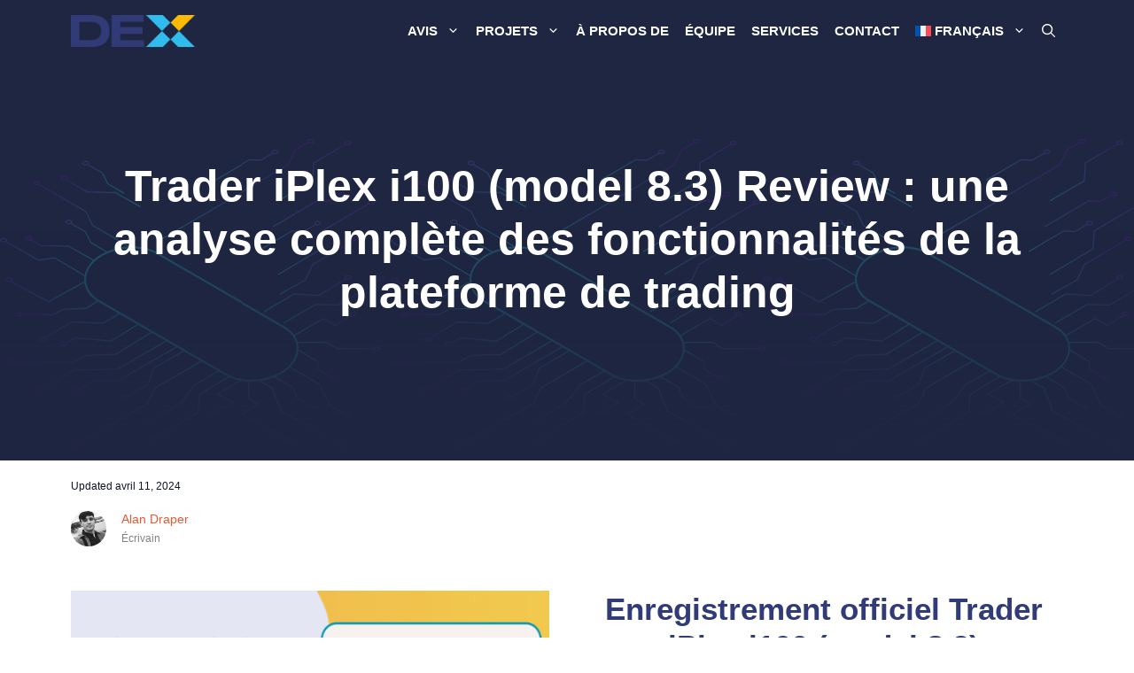

--- FILE ---
content_type: text/html; charset=UTF-8
request_url: https://dex.ag/fr/review/trade-iplex-360/
body_size: 35881
content:
<!DOCTYPE html>
<html lang="fr-FR" prefix="og: https://ogp.me/ns#">
<head>
	<meta charset="UTF-8">
	<meta name="viewport" content="width=device-width, initial-scale=1">
<!-- Optimisation des moteurs de recherche par Rank Math PRO - https://rankmath.com/ -->
<title>D&eacute;couvrez Les Avantages Du Trader IPlex I100 (model 8.3)</title>
<meta name="description" content="Plongez dans notre examen d&eacute;taill&eacute; de Trader iPlex i100 (model 8.3) , une plateforme de trading leader offrant des prix transparents, des taux de gain impressionnants, diverses options d'investissement et des mesures de s&eacute;curit&eacute; de premier ordre.">
<meta name="robots" content="follow, index, max-snippet:-1, max-video-preview:-1, max-image-preview:large">
<link rel="canonical" href="https://dex.ag/fr/review/trade-iplex-360/">
<meta property="og:locale" content="fr_FR">
<meta property="og:type" content="article">
<meta property="og:title" content="D&eacute;couvrez Les Avantages Du Trader IPlex I100 (model 8.3)">
<meta property="og:description" content="Plongez dans notre examen d&eacute;taill&eacute; de Trader iPlex i100 (model 8.3) , une plateforme de trading leader offrant des prix transparents, des taux de gain impressionnants, diverses options d'investissement et des mesures de s&eacute;curit&eacute; de premier ordre.">
<meta property="og:url" content="https://dex.ag/fr/review/trade-iplex-360/">
<meta property="og:site_name" content="DEX.AG">
<meta property="article:section" content="Examen du robot cryptographique">
<meta property="og:updated_time" content="2024-04-11T06:24:45+00:00">
<meta property="og:image" content>
<meta property="og:image:secure_url" content>
<meta property="og:image:width" content="1200">
<meta property="og:image:height" content="600">
<meta property="og:image:alt" content="Trade iPlex 360">
<meta property="og:image:type" content="image/png">
<meta property="article:published_time" content="2024-02-21T09:10:30+00:00">
<meta property="article:modified_time" content="2024-04-11T06:24:45+00:00">
<meta name="twitter:card" content="summary_large_image">
<meta name="twitter:title" content="D&eacute;couvrez Les Avantages Du Trader IPlex I100 (model 8.3)">
<meta name="twitter:description" content="Plongez dans notre examen d&eacute;taill&eacute; de Trader iPlex i100 (model 8.3) , une plateforme de trading leader offrant des prix transparents, des taux de gain impressionnants, diverses options d'investissement et des mesures de s&eacute;curit&eacute; de premier ordre.">
<meta name="twitter:image" content>
<script type="application/ld+json" class="rank-math-schema-pro">{"@context":"https://schema.org","@graph":[{"@type":"Organization","@id":"https://dex.ag/fr/#organization/","name":"DEX.AG","url":"https://dex.ag/wp-content/uploads/2022/10/Black-Simple-Wild-Duck-Gaming-Logo-1.png","logo":{"@type":"ImageObject","@id":"https://dex.ag/fr/#logo/","url":"https://dex.ag/wp-content/uploads/2023/05/dex_logo.png","contentUrl":"https://dex.ag/wp-content/uploads/2023/05/dex_logo.png","caption":"DEX.AG","inLanguage":"fr-FR","width":"748","height":"191"}},{"@type":"WebSite","@id":"https://dex.ag/fr/#website/","url":"https://dex.ag/fr/","name":"DEX.AG","alternateName":"DEX","publisher":{"@id":"https://dex.ag/fr/#organization/"},"inLanguage":"fr-FR"},{"@type":"ImageObject","@id":"https://dex.ag/wp-content/uploads/2024/02/Trade-iPlex-360-1.png","url":"https://dex.ag/wp-content/uploads/2024/02/Trade-iPlex-360-1.png","width":"1200","height":"600","caption":"Trade iPlex 360","inLanguage":"fr-FR"},{"@type":"WebPage","@id":"https://dex.ag/fr/review/trade-iplex-360/#webpage","url":"https://dex.ag/fr/review/trade-iplex-360/","name":"D\u00e9couvrez Les Avantages Du Trader IPlex I100 (model 8.3)","datePublished":"2024-02-21T09:10:30+00:00","dateModified":"2024-04-11T06:24:45+00:00","isPartOf":{"@id":"https://dex.ag/fr/#website/"},"primaryImageOfPage":{"@id":"https://dex.ag/wp-content/uploads/2024/02/Trade-iPlex-360-1.png"},"inLanguage":"fr-FR"},{"@type":"Person","@id":"https://dex.ag/fr/author/alan-draper-fr/","name":"Alan Draper","description":"Meet Alan, a highly knowledgeable individual in the exciting realm of cryptocurrencies. Holding the esteemed position of cryptocurrency editor at DEX.AG in the United Kingdom, Alan demonstrates exceptional leadership skills as he oversees a team dedicated to maintaining the accuracy, relevance, and timeliness of the cryptocurrency guide and review content on the platform.\r\n\r\nWith a successful tenure of over two years in this role, Alan's primary responsibility revolves around supervising the writers who contribute insightful guides, comprehensive reviews, and other valuable content to DEX.AG. Alongside his editorial prowess, Alan possesses extensive expertise in both the crypto and stock markets, making him an invaluable asset to the team. His proficiency as a writer further complements his role, enabling him to deliver top-notch content to the platform's audience.\r\n\r\nAlan's journey as a writer took off professionally subsequent to his graduation from the University of Sussex, where he earned an MA in English Literature in 2017. After embarking on his editorial career, he made notable contributions to several prominent finance websites, including FXStreet, Buyshares.co.uk, Cryptonews, Learnbonds.com, StockApps.com, and InsideBitcoins.com.\r\n\r\nBeyond his involvement in the captivating world of cryptocurrencies, Alan nurtures a profound passion for sports writing. In his spare time, he has had the privilege of having his work published on renowned platforms such as TheseFootballTimes, further expanding his diverse range of writing experiences.","url":"https://dex.ag/fr/author/alan-draper-fr/","image":{"@type":"ImageObject","@id":"https://dex.ag/wp-content/uploads/2023/07/Alan-Draper-bw-portrait.jpg","url":"https://dex.ag/wp-content/uploads/2023/07/Alan-Draper-bw-portrait.jpg","caption":"Alan Draper","inLanguage":"fr-FR"},"jobTitle":"Writer","sameAs":["https://www.linkedin.com/in/alan-draper-b39b7ab0/"]},{"@type":"SoftwareApplication","name":"Trader iPlex i100 (model 8.3)","description":"Trader iPlex i100 (model 8.3) est une plateforme avanc\u00e9e de trading de crypto-monnaies qui exploite la puissance de l'intelligence artificielle pour am\u00e9liorer les strat\u00e9gies de trading. Con\u00e7u pour les traders novices et chevronn\u00e9s, il offre des informations en direct sur le march\u00e9, des capacit\u00e9s de trading automatis\u00e9es et une interface intuitive.  ","operatingSystem":"Windows 11, Windows 10, Windows 7, Windows 8, macOS, iOS, Android 7.1.2, Android 8.1, Android 9.0, Android 10.0, Android 11.0, Android 12.0, Android 13.0","applicationCategory":"Financial Application","offers":{"@type":"Offer","price":"250","priceCurrency":"USD","availability":"InStock"},"review":{"@type":"Review","datePublished":"2024-02-21T09:10:30+00:00","dateModified":"2024-04-11T06:24:45+00:00","author":{"@id":"https://dex.ag/fr/author/alan-draper-fr/","name":"Alan Draper"},"reviewRating":{"@type":"Rating","ratingValue":"4.97"},"positiveNotes":{"@type":"ItemList","itemListElement":[{"@type":"ListItem","position":"1","name":"Une tarification transparente : Trader iPlex i100 (model 8.3) offre des spreads comp\u00e9titifs et des structures de frais transparentes, garantissant que les traders savent exactement ce qu'ils paient."},{"@type":"ListItem","position":"2","name":"Taux de r\u00e9ussite impressionnant\u00a0: avec un pourcentage \u00e9lev\u00e9 de transactions r\u00e9ussies, Trade iPlex 360 inspire confiance \u00e0 ses utilisateurs et augmente la probabilit\u00e9 de r\u00e9sultats rentables."},{"@type":"ListItem","position":"3","name":"Conformit\u00e9 r\u00e9glementaire : Autoris\u00e9 par divers r\u00e9gulateurs de niveau 1, 2 et 4, Trader iPlex i100 (model 8.3) garantit un environnement de n\u00e9gociation s\u00e9curis\u00e9 et donne la priorit\u00e9 \u00e0 la protection des investisseurs."},{"@type":"ListItem","position":"4","name":"Large gamme d'instruments de Trade : Avec plus de 1 260 symboles n\u00e9gociables, le Trader iPlex i100 (model 8.3) offre de nombreuses possibilit\u00e9s de diversification des portefeuilles et de d\u00e9cisions strat\u00e9giques en mati\u00e8re de n\u00e9gociation."},{"@type":"ListItem","position":"5","name":"Fonctionnalit\u00e9s innovantes : Des exp\u00e9riences de trading mobile transparentes aux options de personnalisation des outils, Trader iPlex i100 (model 8.3) offre des fonctionnalit\u00e9s innovantes pour am\u00e9liorer l'exp\u00e9rience de trading."}]},"negativeNotes":{"@type":"ItemList","itemListElement":[{"@type":"ListItem","position":"1","name":"Exigence de d\u00e9p\u00f4t minimum\u00a0: M\u00eame si l'exigence de d\u00e9p\u00f4t minimum de 100 $ peut \u00eatre accessible \u00e0 de nombreux traders, elle pourrait n\u00e9anmoins constituer un obstacle pour ceux qui disposent de fonds limit\u00e9s ou qui d\u00e9butent."},{"@type":"ListItem","position":"2","name":"M\u00e9thodes de paiement limit\u00e9es\u00a0: bien que Trade iPlex 360 prenne en charge diverses m\u00e9thodes de paiement telles que PayPal, Skrill et Visa/Mastercard, certains utilisateurs peuvent pr\u00e9f\u00e9rer des options suppl\u00e9mentaires pour d\u00e9poser et retirer des fonds."}]}},"image":{"@id":"https://dex.ag/wp-content/uploads/2024/02/Trade-iPlex-360-1.png"},"subjectOf":[{"@type":"FAQPage","mainEntity":[{"@type":"Question","url":"https://dex.ag/fr/review/trade-iplex-360/#faq-question-1708436192108","name":"Puis-je Trade des crypto-monnaies sur la plateforme Trader iPlex i100 (model 8.3)&nbsp;?","acceptedAnswer":{"@type":"Answer","text":"Oui, nous pouvons \u00e9changer des crypto-monnaies sur la plateforme Trader iPlex i100 (model 8.3) . Des paires de cryptomonnaies sont disponibles et les frais de trading sont comp\u00e9titifs avec des spreads d'une moyenne de 0,9 pips, offrant des taux encore plus bas pour les comptes professionnels. Diverses m\u00e9thodes de paiement sont prises en charge."}},{"@type":"Question","url":"https://dex.ag/fr/review/trade-iplex-360/#faq-question-1708436201026","name":"Quel est l'effet de levier maximum offert par Trader iPlex i100 (model 8.3) ?","acceptedAnswer":{"@type":"Answer","text":"Lorsqu\u2019on envisage une comparaison de levier, il est crucial d\u2019\u00e9valuer les strat\u00e9gies de gestion des risques. Nous offrons un effet de levier maximum de 1:400, offrant des opportunit\u00e9s de gains amplifi\u00e9s mais n\u00e9cessitant une \u00e9valuation et une att\u00e9nuation minutieuses des risques pour garantir le succ\u00e8s des transactions."}},{"@type":"Question","url":"https://dex.ag/fr/review/trade-iplex-360/#faq-question-1708436208277","name":"Trader iPlex i100 (model 8.3) propose-t-il des comptes de trading islamiques&nbsp;?","acceptedAnswer":{"@type":"Answer","text":"Oui, Trader iPlex i100 (model 8.3) propose des comptes de trading islamiques conformes aux principes de la finance islamique, permettant un investissement \u00e9thique. Ces comptes sont sans int\u00e9r\u00eat et n'impliquent pas de Riba, s'adressant aux traders qui recherchent des options de trading conformes \u00e0 la charia."}}]}],"@id":"https://dex.ag/fr/review/trade-iplex-360/#schema-419851","isPartOf":{"@id":"https://dex.ag/fr/review/trade-iplex-360/#webpage"},"publisher":{"@id":"https://dex.ag/fr/#organization/"},"inLanguage":"fr-FR","mainEntityOfPage":{"@id":"https://dex.ag/fr/review/trade-iplex-360/#webpage"}}]}</script>
<!-- /Extension Rank Math WordPress SEO -->

<link rel="dns-prefetch" href="//www.googletagmanager.com">
<link href="https://fonts.gstatic.com" crossorigin="" rel="preconnect">
<link href="https://fonts.googleapis.com" crossorigin="" rel="preconnect">
<link rel="alternate" title="oEmbed (JSON)" type="application/json+oembed" href="https://dex.ag/fr/wp-json/oembed/1.0/embed?url=https%3A%2F%2Fdex.ag%2Ffr%2Freview%2Ftrade-iplex-360%2F">
<link rel="alternate" title="oEmbed (XML)" type="text/xml+oembed" href>
<style id="wp-img-auto-sizes-contain-inline-css">
img:is([sizes=auto i],[sizes^="auto," i]){contain-intrinsic-size:3000px 1500px}
/*# sourceURL=wp-img-auto-sizes-contain-inline-css */
</style>

<style id="wp-emoji-styles-inline-css">

	img.wp-smiley, img.emoji {
		display: inline !important;
		border: none !important;
		box-shadow: none !important;
		height: 1em !important;
		width: 1em !important;
		margin: 0 0.07em !important;
		vertical-align: -0.1em !important;
		background: none !important;
		padding: 0 !important;
	}
/*# sourceURL=wp-emoji-styles-inline-css */
</style>
<link rel="stylesheet" id="wp-block-library-css" href="https://dex.ag/wp-includes/css/dist/block-library/style.min.css?ver=6.9" media="all">
<style id="wp-block-heading-inline-css">
h1:where(.wp-block-heading).has-background,h2:where(.wp-block-heading).has-background,h3:where(.wp-block-heading).has-background,h4:where(.wp-block-heading).has-background,h5:where(.wp-block-heading).has-background,h6:where(.wp-block-heading).has-background{padding:1.25em 2.375em}h1.has-text-align-left[style*=writing-mode]:where([style*=vertical-lr]),h1.has-text-align-right[style*=writing-mode]:where([style*=vertical-rl]),h2.has-text-align-left[style*=writing-mode]:where([style*=vertical-lr]),h2.has-text-align-right[style*=writing-mode]:where([style*=vertical-rl]),h3.has-text-align-left[style*=writing-mode]:where([style*=vertical-lr]),h3.has-text-align-right[style*=writing-mode]:where([style*=vertical-rl]),h4.has-text-align-left[style*=writing-mode]:where([style*=vertical-lr]),h4.has-text-align-right[style*=writing-mode]:where([style*=vertical-rl]),h5.has-text-align-left[style*=writing-mode]:where([style*=vertical-lr]),h5.has-text-align-right[style*=writing-mode]:where([style*=vertical-rl]),h6.has-text-align-left[style*=writing-mode]:where([style*=vertical-lr]),h6.has-text-align-right[style*=writing-mode]:where([style*=vertical-rl]){rotate:180deg}
/*# sourceURL=https://dex.ag/wp-includes/blocks/heading/style.min.css */
</style>
<style id="wp-block-image-inline-css">
.wp-block-image>a,.wp-block-image>figure>a{display:inline-block}.wp-block-image img{box-sizing:border-box;height:auto;max-width:100%;vertical-align:bottom}@media not (prefers-reduced-motion){.wp-block-image img.hide{visibility:hidden}.wp-block-image img.show{animation:show-content-image .4s}}.wp-block-image[style*=border-radius] img,.wp-block-image[style*=border-radius]>a{border-radius:inherit}.wp-block-image.has-custom-border img{box-sizing:border-box}.wp-block-image.aligncenter{text-align:center}.wp-block-image.alignfull>a,.wp-block-image.alignwide>a{width:100%}.wp-block-image.alignfull img,.wp-block-image.alignwide img{height:auto;width:100%}.wp-block-image .aligncenter,.wp-block-image .alignleft,.wp-block-image .alignright,.wp-block-image.aligncenter,.wp-block-image.alignleft,.wp-block-image.alignright{display:table}.wp-block-image .aligncenter>figcaption,.wp-block-image .alignleft>figcaption,.wp-block-image .alignright>figcaption,.wp-block-image.aligncenter>figcaption,.wp-block-image.alignleft>figcaption,.wp-block-image.alignright>figcaption{caption-side:bottom;display:table-caption}.wp-block-image .alignleft{float:left;margin:.5em 1em .5em 0}.wp-block-image .alignright{float:right;margin:.5em 0 .5em 1em}.wp-block-image .aligncenter{margin-left:auto;margin-right:auto}.wp-block-image :where(figcaption){margin-bottom:1em;margin-top:.5em}.wp-block-image.is-style-circle-mask img{border-radius:9999px}@supports ((-webkit-mask-image:none) or (mask-image:none)) or (-webkit-mask-image:none){.wp-block-image.is-style-circle-mask img{border-radius:0;-webkit-mask-image:url('data:image/svg+xml;utf8,<svg viewBox="0 0 100 100" xmlns="http://www.w3.org/2000/svg"><circle cx="50" cy="50" r="50"/>');mask-image:url('data:image/svg+xml;utf8,<svg viewBox="0 0 100 100" xmlns="http://www.w3.org/2000/svg"><circle cx="50" cy="50" r="50"/>');mask-mode:alpha;-webkit-mask-position:center;mask-position:center;-webkit-mask-repeat:no-repeat;mask-repeat:no-repeat;-webkit-mask-size:contain;mask-size:contain}}:root :where(.wp-block-image.is-style-rounded img,.wp-block-image .is-style-rounded img){border-radius:9999px}.wp-block-image figure{margin:0}.wp-lightbox-container{display:flex;flex-direction:column;position:relative}.wp-lightbox-container img{cursor:zoom-in}.wp-lightbox-container img:hover+button{opacity:1}.wp-lightbox-container button{align-items:center;backdrop-filter:blur(16px) saturate(180%);background-color:#5a5a5a40;border:none;border-radius:4px;cursor:zoom-in;display:flex;height:20px;justify-content:center;opacity:0;padding:0;position:absolute;right:16px;text-align:center;top:16px;width:20px;z-index:100}@media not (prefers-reduced-motion){.wp-lightbox-container button{transition:opacity .2s ease}}.wp-lightbox-container button:focus-visible{outline:3px auto #5a5a5a40;outline:3px auto -webkit-focus-ring-color;outline-offset:3px}.wp-lightbox-container button:hover{cursor:pointer;opacity:1}.wp-lightbox-container button:focus{opacity:1}.wp-lightbox-container button:focus,.wp-lightbox-container button:hover,.wp-lightbox-container button:not(:hover):not(:active):not(.has-background){background-color:#5a5a5a40;border:none}.wp-lightbox-overlay{box-sizing:border-box;cursor:zoom-out;height:100vh;left:0;overflow:hidden;position:fixed;top:0;visibility:hidden;width:100%;z-index:100000}.wp-lightbox-overlay .close-button{align-items:center;cursor:pointer;display:flex;justify-content:center;min-height:40px;min-width:40px;padding:0;position:absolute;right:calc(env(safe-area-inset-right) + 16px);top:calc(env(safe-area-inset-top) + 16px);z-index:5000000}.wp-lightbox-overlay .close-button:focus,.wp-lightbox-overlay .close-button:hover,.wp-lightbox-overlay .close-button:not(:hover):not(:active):not(.has-background){background:none;border:none}.wp-lightbox-overlay .lightbox-image-container{height:var(--wp--lightbox-container-height);left:50%;overflow:hidden;position:absolute;top:50%;transform:translate(-50%,-50%);transform-origin:top left;width:var(--wp--lightbox-container-width);z-index:9999999999}.wp-lightbox-overlay .wp-block-image{align-items:center;box-sizing:border-box;display:flex;height:100%;justify-content:center;margin:0;position:relative;transform-origin:0 0;width:100%;z-index:3000000}.wp-lightbox-overlay .wp-block-image img{height:var(--wp--lightbox-image-height);min-height:var(--wp--lightbox-image-height);min-width:var(--wp--lightbox-image-width);width:var(--wp--lightbox-image-width)}.wp-lightbox-overlay .wp-block-image figcaption{display:none}.wp-lightbox-overlay button{background:none;border:none}.wp-lightbox-overlay .scrim{background-color:#fff;height:100%;opacity:.9;position:absolute;width:100%;z-index:2000000}.wp-lightbox-overlay.active{visibility:visible}@media not (prefers-reduced-motion){.wp-lightbox-overlay.active{animation:turn-on-visibility .25s both}.wp-lightbox-overlay.active img{animation:turn-on-visibility .35s both}.wp-lightbox-overlay.show-closing-animation:not(.active){animation:turn-off-visibility .35s both}.wp-lightbox-overlay.show-closing-animation:not(.active) img{animation:turn-off-visibility .25s both}.wp-lightbox-overlay.zoom.active{animation:none;opacity:1;visibility:visible}.wp-lightbox-overlay.zoom.active .lightbox-image-container{animation:lightbox-zoom-in .4s}.wp-lightbox-overlay.zoom.active .lightbox-image-container img{animation:none}.wp-lightbox-overlay.zoom.active .scrim{animation:turn-on-visibility .4s forwards}.wp-lightbox-overlay.zoom.show-closing-animation:not(.active){animation:none}.wp-lightbox-overlay.zoom.show-closing-animation:not(.active) .lightbox-image-container{animation:lightbox-zoom-out .4s}.wp-lightbox-overlay.zoom.show-closing-animation:not(.active) .lightbox-image-container img{animation:none}.wp-lightbox-overlay.zoom.show-closing-animation:not(.active) .scrim{animation:turn-off-visibility .4s forwards}}@keyframes show-content-image{0%{visibility:hidden}99%{visibility:hidden}to{visibility:visible}}@keyframes turn-on-visibility{0%{opacity:0}to{opacity:1}}@keyframes turn-off-visibility{0%{opacity:1;visibility:visible}99%{opacity:0;visibility:visible}to{opacity:0;visibility:hidden}}@keyframes lightbox-zoom-in{0%{transform:translate(calc((-100vw + var(--wp--lightbox-scrollbar-width))/2 + var(--wp--lightbox-initial-left-position)),calc(-50vh + var(--wp--lightbox-initial-top-position))) scale(var(--wp--lightbox-scale))}to{transform:translate(-50%,-50%) scale(1)}}@keyframes lightbox-zoom-out{0%{transform:translate(-50%,-50%) scale(1);visibility:visible}99%{visibility:visible}to{transform:translate(calc((-100vw + var(--wp--lightbox-scrollbar-width))/2 + var(--wp--lightbox-initial-left-position)),calc(-50vh + var(--wp--lightbox-initial-top-position))) scale(var(--wp--lightbox-scale));visibility:hidden}}
/*# sourceURL=https://dex.ag/wp-includes/blocks/image/style.min.css */
</style>
<style id="wp-block-list-inline-css">
ol,ul{box-sizing:border-box}:root :where(.wp-block-list.has-background){padding:1.25em 2.375em}
/*# sourceURL=https://dex.ag/wp-includes/blocks/list/style.min.css */
</style>
<style id="wp-block-paragraph-inline-css">
.is-small-text{font-size:.875em}.is-regular-text{font-size:1em}.is-large-text{font-size:2.25em}.is-larger-text{font-size:3em}.has-drop-cap:not(:focus):first-letter{float:left;font-size:8.4em;font-style:normal;font-weight:100;line-height:.68;margin:.05em .1em 0 0;text-transform:uppercase}body.rtl .has-drop-cap:not(:focus):first-letter{float:none;margin-left:.1em}p.has-drop-cap.has-background{overflow:hidden}:root :where(p.has-background){padding:1.25em 2.375em}:where(p.has-text-color:not(.has-link-color)) a{color:inherit}p.has-text-align-left[style*="writing-mode:vertical-lr"],p.has-text-align-right[style*="writing-mode:vertical-rl"]{rotate:180deg}
/*# sourceURL=https://dex.ag/wp-includes/blocks/paragraph/style.min.css */
</style>
<style id="wp-block-table-inline-css">
.wp-block-table{overflow-x:auto}.wp-block-table table{border-collapse:collapse;width:100%}.wp-block-table thead{border-bottom:3px solid}.wp-block-table tfoot{border-top:3px solid}.wp-block-table td,.wp-block-table th{border:1px solid;padding:.5em}.wp-block-table .has-fixed-layout{table-layout:fixed;width:100%}.wp-block-table .has-fixed-layout td,.wp-block-table .has-fixed-layout th{word-break:break-word}.wp-block-table.aligncenter,.wp-block-table.alignleft,.wp-block-table.alignright{display:table;width:auto}.wp-block-table.aligncenter td,.wp-block-table.aligncenter th,.wp-block-table.alignleft td,.wp-block-table.alignleft th,.wp-block-table.alignright td,.wp-block-table.alignright th{word-break:break-word}.wp-block-table .has-subtle-light-gray-background-color{background-color:#f3f4f5}.wp-block-table .has-subtle-pale-green-background-color{background-color:#e9fbe5}.wp-block-table .has-subtle-pale-blue-background-color{background-color:#e7f5fe}.wp-block-table .has-subtle-pale-pink-background-color{background-color:#fcf0ef}.wp-block-table.is-style-stripes{background-color:initial;border-collapse:inherit;border-spacing:0}.wp-block-table.is-style-stripes tbody tr:nth-child(odd){background-color:#f0f0f0}.wp-block-table.is-style-stripes.has-subtle-light-gray-background-color tbody tr:nth-child(odd){background-color:#f3f4f5}.wp-block-table.is-style-stripes.has-subtle-pale-green-background-color tbody tr:nth-child(odd){background-color:#e9fbe5}.wp-block-table.is-style-stripes.has-subtle-pale-blue-background-color tbody tr:nth-child(odd){background-color:#e7f5fe}.wp-block-table.is-style-stripes.has-subtle-pale-pink-background-color tbody tr:nth-child(odd){background-color:#fcf0ef}.wp-block-table.is-style-stripes td,.wp-block-table.is-style-stripes th{border-color:#0000}.wp-block-table.is-style-stripes{border-bottom:1px solid #f0f0f0}.wp-block-table .has-border-color td,.wp-block-table .has-border-color th,.wp-block-table .has-border-color tr,.wp-block-table .has-border-color>*{border-color:inherit}.wp-block-table table[style*=border-top-color] tr:first-child,.wp-block-table table[style*=border-top-color] tr:first-child td,.wp-block-table table[style*=border-top-color] tr:first-child th,.wp-block-table table[style*=border-top-color]>*,.wp-block-table table[style*=border-top-color]>* td,.wp-block-table table[style*=border-top-color]>* th{border-top-color:inherit}.wp-block-table table[style*=border-top-color] tr:not(:first-child){border-top-color:initial}.wp-block-table table[style*=border-right-color] td:last-child,.wp-block-table table[style*=border-right-color] th,.wp-block-table table[style*=border-right-color] tr,.wp-block-table table[style*=border-right-color]>*{border-right-color:inherit}.wp-block-table table[style*=border-bottom-color] tr:last-child,.wp-block-table table[style*=border-bottom-color] tr:last-child td,.wp-block-table table[style*=border-bottom-color] tr:last-child th,.wp-block-table table[style*=border-bottom-color]>*,.wp-block-table table[style*=border-bottom-color]>* td,.wp-block-table table[style*=border-bottom-color]>* th{border-bottom-color:inherit}.wp-block-table table[style*=border-bottom-color] tr:not(:last-child){border-bottom-color:initial}.wp-block-table table[style*=border-left-color] td:first-child,.wp-block-table table[style*=border-left-color] th,.wp-block-table table[style*=border-left-color] tr,.wp-block-table table[style*=border-left-color]>*{border-left-color:inherit}.wp-block-table table[style*=border-style] td,.wp-block-table table[style*=border-style] th,.wp-block-table table[style*=border-style] tr,.wp-block-table table[style*=border-style]>*{border-style:inherit}.wp-block-table table[style*=border-width] td,.wp-block-table table[style*=border-width] th,.wp-block-table table[style*=border-width] tr,.wp-block-table table[style*=border-width]>*{border-style:inherit;border-width:inherit}
/*# sourceURL=https://dex.ag/wp-includes/blocks/table/style.min.css */
</style>
<style id="global-styles-inline-css">
:root{--wp--preset--aspect-ratio--square: 1;--wp--preset--aspect-ratio--4-3: 4/3;--wp--preset--aspect-ratio--3-4: 3/4;--wp--preset--aspect-ratio--3-2: 3/2;--wp--preset--aspect-ratio--2-3: 2/3;--wp--preset--aspect-ratio--16-9: 16/9;--wp--preset--aspect-ratio--9-16: 9/16;--wp--preset--color--black: #000000;--wp--preset--color--cyan-bluish-gray: #abb8c3;--wp--preset--color--white: #ffffff;--wp--preset--color--pale-pink: #f78da7;--wp--preset--color--vivid-red: #cf2e2e;--wp--preset--color--luminous-vivid-orange: #ff6900;--wp--preset--color--luminous-vivid-amber: #fcb900;--wp--preset--color--light-green-cyan: #7bdcb5;--wp--preset--color--vivid-green-cyan: #00d084;--wp--preset--color--pale-cyan-blue: #8ed1fc;--wp--preset--color--vivid-cyan-blue: #0693e3;--wp--preset--color--vivid-purple: #9b51e0;--wp--preset--color--contrast: var(--contrast);--wp--preset--color--contrast-2: var(--contrast-2);--wp--preset--color--contrast-3: var(--contrast-3);--wp--preset--color--base: var(--base);--wp--preset--color--base-2: var(--base-2);--wp--preset--color--base-3: var(--base-3);--wp--preset--color--accent: var(--accent);--wp--preset--color--accent-2: var(--accent-2);--wp--preset--color--accent-3: var(--accent-3);--wp--preset--gradient--vivid-cyan-blue-to-vivid-purple: linear-gradient(135deg,rgb(6,147,227) 0%,rgb(155,81,224) 100%);--wp--preset--gradient--light-green-cyan-to-vivid-green-cyan: linear-gradient(135deg,rgb(122,220,180) 0%,rgb(0,208,130) 100%);--wp--preset--gradient--luminous-vivid-amber-to-luminous-vivid-orange: linear-gradient(135deg,rgb(252,185,0) 0%,rgb(255,105,0) 100%);--wp--preset--gradient--luminous-vivid-orange-to-vivid-red: linear-gradient(135deg,rgb(255,105,0) 0%,rgb(207,46,46) 100%);--wp--preset--gradient--very-light-gray-to-cyan-bluish-gray: linear-gradient(135deg,rgb(238,238,238) 0%,rgb(169,184,195) 100%);--wp--preset--gradient--cool-to-warm-spectrum: linear-gradient(135deg,rgb(74,234,220) 0%,rgb(151,120,209) 20%,rgb(207,42,186) 40%,rgb(238,44,130) 60%,rgb(251,105,98) 80%,rgb(254,248,76) 100%);--wp--preset--gradient--blush-light-purple: linear-gradient(135deg,rgb(255,206,236) 0%,rgb(152,150,240) 100%);--wp--preset--gradient--blush-bordeaux: linear-gradient(135deg,rgb(254,205,165) 0%,rgb(254,45,45) 50%,rgb(107,0,62) 100%);--wp--preset--gradient--luminous-dusk: linear-gradient(135deg,rgb(255,203,112) 0%,rgb(199,81,192) 50%,rgb(65,88,208) 100%);--wp--preset--gradient--pale-ocean: linear-gradient(135deg,rgb(255,245,203) 0%,rgb(182,227,212) 50%,rgb(51,167,181) 100%);--wp--preset--gradient--electric-grass: linear-gradient(135deg,rgb(202,248,128) 0%,rgb(113,206,126) 100%);--wp--preset--gradient--midnight: linear-gradient(135deg,rgb(2,3,129) 0%,rgb(40,116,252) 100%);--wp--preset--font-size--small: 13px;--wp--preset--font-size--medium: 20px;--wp--preset--font-size--large: 36px;--wp--preset--font-size--x-large: 42px;--wp--preset--spacing--20: 0.44rem;--wp--preset--spacing--30: 0.67rem;--wp--preset--spacing--40: 1rem;--wp--preset--spacing--50: 1.5rem;--wp--preset--spacing--60: 2.25rem;--wp--preset--spacing--70: 3.38rem;--wp--preset--spacing--80: 5.06rem;--wp--preset--shadow--natural: 6px 6px 9px rgba(0, 0, 0, 0.2);--wp--preset--shadow--deep: 12px 12px 50px rgba(0, 0, 0, 0.4);--wp--preset--shadow--sharp: 6px 6px 0px rgba(0, 0, 0, 0.2);--wp--preset--shadow--outlined: 6px 6px 0px -3px rgb(255, 255, 255), 6px 6px rgb(0, 0, 0);--wp--preset--shadow--crisp: 6px 6px 0px rgb(0, 0, 0);}:where(.is-layout-flex){gap: 0.5em;}:where(.is-layout-grid){gap: 0.5em;}body .is-layout-flex{display: flex;}.is-layout-flex{flex-wrap: wrap;align-items: center;}.is-layout-flex > :is(*, div){margin: 0;}body .is-layout-grid{display: grid;}.is-layout-grid > :is(*, div){margin: 0;}:where(.wp-block-columns.is-layout-flex){gap: 2em;}:where(.wp-block-columns.is-layout-grid){gap: 2em;}:where(.wp-block-post-template.is-layout-flex){gap: 1.25em;}:where(.wp-block-post-template.is-layout-grid){gap: 1.25em;}.has-black-color{color: var(--wp--preset--color--black) !important;}.has-cyan-bluish-gray-color{color: var(--wp--preset--color--cyan-bluish-gray) !important;}.has-white-color{color: var(--wp--preset--color--white) !important;}.has-pale-pink-color{color: var(--wp--preset--color--pale-pink) !important;}.has-vivid-red-color{color: var(--wp--preset--color--vivid-red) !important;}.has-luminous-vivid-orange-color{color: var(--wp--preset--color--luminous-vivid-orange) !important;}.has-luminous-vivid-amber-color{color: var(--wp--preset--color--luminous-vivid-amber) !important;}.has-light-green-cyan-color{color: var(--wp--preset--color--light-green-cyan) !important;}.has-vivid-green-cyan-color{color: var(--wp--preset--color--vivid-green-cyan) !important;}.has-pale-cyan-blue-color{color: var(--wp--preset--color--pale-cyan-blue) !important;}.has-vivid-cyan-blue-color{color: var(--wp--preset--color--vivid-cyan-blue) !important;}.has-vivid-purple-color{color: var(--wp--preset--color--vivid-purple) !important;}.has-black-background-color{background-color: var(--wp--preset--color--black) !important;}.has-cyan-bluish-gray-background-color{background-color: var(--wp--preset--color--cyan-bluish-gray) !important;}.has-white-background-color{background-color: var(--wp--preset--color--white) !important;}.has-pale-pink-background-color{background-color: var(--wp--preset--color--pale-pink) !important;}.has-vivid-red-background-color{background-color: var(--wp--preset--color--vivid-red) !important;}.has-luminous-vivid-orange-background-color{background-color: var(--wp--preset--color--luminous-vivid-orange) !important;}.has-luminous-vivid-amber-background-color{background-color: var(--wp--preset--color--luminous-vivid-amber) !important;}.has-light-green-cyan-background-color{background-color: var(--wp--preset--color--light-green-cyan) !important;}.has-vivid-green-cyan-background-color{background-color: var(--wp--preset--color--vivid-green-cyan) !important;}.has-pale-cyan-blue-background-color{background-color: var(--wp--preset--color--pale-cyan-blue) !important;}.has-vivid-cyan-blue-background-color{background-color: var(--wp--preset--color--vivid-cyan-blue) !important;}.has-vivid-purple-background-color{background-color: var(--wp--preset--color--vivid-purple) !important;}.has-black-border-color{border-color: var(--wp--preset--color--black) !important;}.has-cyan-bluish-gray-border-color{border-color: var(--wp--preset--color--cyan-bluish-gray) !important;}.has-white-border-color{border-color: var(--wp--preset--color--white) !important;}.has-pale-pink-border-color{border-color: var(--wp--preset--color--pale-pink) !important;}.has-vivid-red-border-color{border-color: var(--wp--preset--color--vivid-red) !important;}.has-luminous-vivid-orange-border-color{border-color: var(--wp--preset--color--luminous-vivid-orange) !important;}.has-luminous-vivid-amber-border-color{border-color: var(--wp--preset--color--luminous-vivid-amber) !important;}.has-light-green-cyan-border-color{border-color: var(--wp--preset--color--light-green-cyan) !important;}.has-vivid-green-cyan-border-color{border-color: var(--wp--preset--color--vivid-green-cyan) !important;}.has-pale-cyan-blue-border-color{border-color: var(--wp--preset--color--pale-cyan-blue) !important;}.has-vivid-cyan-blue-border-color{border-color: var(--wp--preset--color--vivid-cyan-blue) !important;}.has-vivid-purple-border-color{border-color: var(--wp--preset--color--vivid-purple) !important;}.has-vivid-cyan-blue-to-vivid-purple-gradient-background{background: var(--wp--preset--gradient--vivid-cyan-blue-to-vivid-purple) !important;}.has-light-green-cyan-to-vivid-green-cyan-gradient-background{background: var(--wp--preset--gradient--light-green-cyan-to-vivid-green-cyan) !important;}.has-luminous-vivid-amber-to-luminous-vivid-orange-gradient-background{background: var(--wp--preset--gradient--luminous-vivid-amber-to-luminous-vivid-orange) !important;}.has-luminous-vivid-orange-to-vivid-red-gradient-background{background: var(--wp--preset--gradient--luminous-vivid-orange-to-vivid-red) !important;}.has-very-light-gray-to-cyan-bluish-gray-gradient-background{background: var(--wp--preset--gradient--very-light-gray-to-cyan-bluish-gray) !important;}.has-cool-to-warm-spectrum-gradient-background{background: var(--wp--preset--gradient--cool-to-warm-spectrum) !important;}.has-blush-light-purple-gradient-background{background: var(--wp--preset--gradient--blush-light-purple) !important;}.has-blush-bordeaux-gradient-background{background: var(--wp--preset--gradient--blush-bordeaux) !important;}.has-luminous-dusk-gradient-background{background: var(--wp--preset--gradient--luminous-dusk) !important;}.has-pale-ocean-gradient-background{background: var(--wp--preset--gradient--pale-ocean) !important;}.has-electric-grass-gradient-background{background: var(--wp--preset--gradient--electric-grass) !important;}.has-midnight-gradient-background{background: var(--wp--preset--gradient--midnight) !important;}.has-small-font-size{font-size: var(--wp--preset--font-size--small) !important;}.has-medium-font-size{font-size: var(--wp--preset--font-size--medium) !important;}.has-large-font-size{font-size: var(--wp--preset--font-size--large) !important;}.has-x-large-font-size{font-size: var(--wp--preset--font-size--x-large) !important;}
/*# sourceURL=global-styles-inline-css */
</style>

<style id="classic-theme-styles-inline-css">
/*! This file is auto-generated */
.wp-block-button__link{color:#fff;background-color:#32373c;border-radius:9999px;box-shadow:none;text-decoration:none;padding:calc(.667em + 2px) calc(1.333em + 2px);font-size:1.125em}.wp-block-file__button{background:#32373c;color:#fff;text-decoration:none}
/*# sourceURL=/wp-includes/css/classic-themes.min.css */
</style>
<link rel="stylesheet" id="intlTelInput.min.css-css" href="https://dex.ag/wp-content/plugins/fxbot-registration-form/assets/css/intlTelInput.min.css?ver=2.1.0" media="all">
<link rel="stylesheet" id="widget.css-css" href="https://dex.ag/wp-content/plugins/fxbot-registration-form/assets/css/widget.css?ver=2.1.0" media="all">
<link rel="stylesheet" id="RMFA-css" href="https://dex.ag/wp-content/plugins/turn-rank-math-faq-block-to-accordion/assets/css/style.min.css?ver=1.1.0" media="all">
<link rel="stylesheet" id="wpml-menu-item-0-css" href="https://dex.ag/wp-content/plugins/sitepress-multilingual-cms/templates/language-switchers/menu-item/style.min.css?ver=1" media="all">
<link rel="stylesheet" id="generate-widget-areas-css" href="https://dex.ag/wp-content/themes/generatepress/assets/css/components/widget-areas.min.css?ver=3.6.0" media="all">
<link rel="stylesheet" id="generate-style-css" href="https://dex.ag/wp-content/themes/generatepress/assets/css/main.min.css?ver=3.6.0" media="all">
<style id="generate-style-inline-css">
body{background-color:var(--base-3);color:var(--contrast);}a{color:var(--accent-3);}a:hover, a:focus, a:active{color:var(--contrast);}.wp-block-group__inner-container{max-width:1200px;margin-left:auto;margin-right:auto;}.site-header .header-image{width:140px;}.navigation-search{position:absolute;left:-99999px;pointer-events:none;visibility:hidden;z-index:20;width:100%;top:0;transition:opacity 100ms ease-in-out;opacity:0;}.navigation-search.nav-search-active{left:0;right:0;pointer-events:auto;visibility:visible;opacity:1;}.navigation-search input[type="search"]{outline:0;border:0;vertical-align:bottom;line-height:1;opacity:0.9;width:100%;z-index:20;border-radius:0;-webkit-appearance:none;height:60px;}.navigation-search input::-ms-clear{display:none;width:0;height:0;}.navigation-search input::-ms-reveal{display:none;width:0;height:0;}.navigation-search input::-webkit-search-decoration, .navigation-search input::-webkit-search-cancel-button, .navigation-search input::-webkit-search-results-button, .navigation-search input::-webkit-search-results-decoration{display:none;}.gen-sidebar-nav .navigation-search{top:auto;bottom:0;}:root{--contrast:#101528;--contrast-2:#1f2641;--contrast-3:#313b77;--base:#f0f0f0;--base-2:#f7f8f9;--base-3:#ffffff;--accent:#30bced;--accent-2:#fcba04;--accent-3:#e55934;}:root .has-contrast-color{color:var(--contrast);}:root .has-contrast-background-color{background-color:var(--contrast);}:root .has-contrast-2-color{color:var(--contrast-2);}:root .has-contrast-2-background-color{background-color:var(--contrast-2);}:root .has-contrast-3-color{color:var(--contrast-3);}:root .has-contrast-3-background-color{background-color:var(--contrast-3);}:root .has-base-color{color:var(--base);}:root .has-base-background-color{background-color:var(--base);}:root .has-base-2-color{color:var(--base-2);}:root .has-base-2-background-color{background-color:var(--base-2);}:root .has-base-3-color{color:var(--base-3);}:root .has-base-3-background-color{background-color:var(--base-3);}:root .has-accent-color{color:var(--accent);}:root .has-accent-background-color{background-color:var(--accent);}:root .has-accent-2-color{color:var(--accent-2);}:root .has-accent-2-background-color{background-color:var(--accent-2);}:root .has-accent-3-color{color:var(--accent-3);}:root .has-accent-3-background-color{background-color:var(--accent-3);}body, button, input, select, textarea{font-family:Poppins, sans-serif;}.main-title{font-size:25px;}.main-navigation a, .main-navigation .menu-toggle, .main-navigation .menu-bar-items{font-family:Quicksand, sans-serif;font-weight:700;text-transform:uppercase;font-size:15px;}button:not(.menu-toggle),html input[type="button"],input[type="reset"],input[type="submit"],.button,.wp-block-button .wp-block-button__link{font-weight:600;}.site-info{font-size:14px;}h1{font-weight:700;font-size:50px;line-height:1.2;}h2{font-weight:700;}h3{font-weight:700;}h4{font-weight:700;line-height:1.2;}h5{font-weight:700;line-height:1.2;}h6{font-weight:700;font-size:18px;line-height:1.2;}h1, h2, h3, h4, h5, h6{font-family:Quicksand, sans-serif;}.top-bar{background-color:#636363;color:#ffffff;}.top-bar a{color:#ffffff;}.top-bar a:hover{color:#303030;}.site-header{background-color:var(--contrast-2);}.main-title a,.main-title a:hover{color:var(--base-3);}.site-description{color:var(--base-2);}.mobile-menu-control-wrapper .menu-toggle,.mobile-menu-control-wrapper .menu-toggle:hover,.mobile-menu-control-wrapper .menu-toggle:focus,.has-inline-mobile-toggle #site-navigation.toggled{background-color:rgba(0, 0, 0, 0.02);}.main-navigation,.main-navigation ul ul{background-color:var(--contrast-2);}.main-navigation .main-nav ul li a, .main-navigation .menu-toggle, .main-navigation .menu-bar-items{color:var(--base-3);}.main-navigation .main-nav ul li:not([class*="current-menu-"]):hover > a, .main-navigation .main-nav ul li:not([class*="current-menu-"]):focus > a, .main-navigation .main-nav ul li.sfHover:not([class*="current-menu-"]) > a, .main-navigation .menu-bar-item:hover > a, .main-navigation .menu-bar-item.sfHover > a{color:var(--accent);}button.menu-toggle:hover,button.menu-toggle:focus{color:var(--base-3);}.main-navigation .main-nav ul li[class*="current-menu-"] > a{color:var(--accent);}.navigation-search input[type="search"],.navigation-search input[type="search"]:active, .navigation-search input[type="search"]:focus, .main-navigation .main-nav ul li.search-item.active > a, .main-navigation .menu-bar-items .search-item.active > a{color:var(--contrast-2);}.main-navigation ul ul{background-color:#eaeaea;}.main-navigation .main-nav ul ul li a{color:#515151;}.main-navigation .main-nav ul ul li:not([class*="current-menu-"]):hover > a,.main-navigation .main-nav ul ul li:not([class*="current-menu-"]):focus > a, .main-navigation .main-nav ul ul li.sfHover:not([class*="current-menu-"]) > a{color:#7a8896;background-color:#eaeaea;}.main-navigation .main-nav ul ul li[class*="current-menu-"] > a{color:#7a8896;background-color:#eaeaea;}.separate-containers .inside-article, .separate-containers .comments-area, .separate-containers .page-header, .one-container .container, .separate-containers .paging-navigation, .inside-page-header{background-color:var(--base-3);}.entry-title a{color:var(--contrast);}.entry-title a:hover{color:var(--contrast-3);}.entry-meta{color:var(--contrast-3);}h1{color:var(--contrast-3);}h2{color:var(--contrast-3);}h3{color:var(--contrast-3);}h4{color:var(--contrast-3);}h5{color:var(--contrast-3);}.sidebar .widget{color:var(--base-3);background-color:var(--contrast-2);}.sidebar .widget a{color:var(--accent-2);}.sidebar .widget a:hover{color:var(--base-3);}.sidebar .widget .widget-title{color:var(--base-3);}.footer-widgets{background-color:var(--base-3);}.footer-widgets .widget-title{color:var(--contrast);}.site-info{color:var(--base-3);background-color:var(--contrast-2);}.site-info a{color:var(--base-3);}.site-info a:hover{color:var(--base);}.footer-bar .widget_nav_menu .current-menu-item a{color:var(--base);}input[type="text"],input[type="email"],input[type="url"],input[type="password"],input[type="search"],input[type="tel"],input[type="number"],textarea,select{color:var(--contrast);background-color:var(--base-2);border-color:var(--base);}input[type="text"]:focus,input[type="email"]:focus,input[type="url"]:focus,input[type="password"]:focus,input[type="search"]:focus,input[type="tel"]:focus,input[type="number"]:focus,textarea:focus,select:focus{color:var(--contrast);background-color:var(--base-2);border-color:var(--contrast-3);}button,html input[type="button"],input[type="reset"],input[type="submit"],a.button,a.wp-block-button__link:not(.has-background){color:var(--contrast);background-color:var(--accent-2);}button:hover,html input[type="button"]:hover,input[type="reset"]:hover,input[type="submit"]:hover,a.button:hover,button:focus,html input[type="button"]:focus,input[type="reset"]:focus,input[type="submit"]:focus,a.button:focus,a.wp-block-button__link:not(.has-background):active,a.wp-block-button__link:not(.has-background):focus,a.wp-block-button__link:not(.has-background):hover{color:var(--base-3);background-color:var(--accent-3);}a.generate-back-to-top{background-color:rgba( 0,0,0,0.4 );color:#ffffff;}a.generate-back-to-top:hover,a.generate-back-to-top:focus{background-color:rgba( 0,0,0,0.6 );color:#ffffff;}:root{--gp-search-modal-bg-color:var(--base-3);--gp-search-modal-text-color:var(--contrast);--gp-search-modal-overlay-bg-color:rgba(0,0,0,0.2);}@media (max-width: 900px){.main-navigation .menu-bar-item:hover > a, .main-navigation .menu-bar-item.sfHover > a{background:none;color:var(--base-3);}}.inside-header{padding:10px 40px 20px 40px;}.nav-below-header .main-navigation .inside-navigation.grid-container, .nav-above-header .main-navigation .inside-navigation.grid-container{padding:0px 31px 0px 31px;}.separate-containers .inside-article, .separate-containers .comments-area, .separate-containers .page-header, .separate-containers .paging-navigation, .one-container .site-content, .inside-page-header{padding:80px 40px 120px 40px;}.site-main .wp-block-group__inner-container{padding:80px 40px 120px 40px;}.separate-containers .paging-navigation{padding-top:20px;padding-bottom:20px;}.entry-content .alignwide, body:not(.no-sidebar) .entry-content .alignfull{margin-left:-40px;width:calc(100% + 80px);max-width:calc(100% + 80px);}.sidebar .widget, .page-header, .widget-area .main-navigation, .site-main > *{margin-bottom:30px;}.separate-containers .site-main{margin:30px;}.both-right .inside-left-sidebar,.both-left .inside-left-sidebar{margin-right:15px;}.both-right .inside-right-sidebar,.both-left .inside-right-sidebar{margin-left:15px;}.one-container.archive .post:not(:last-child):not(.is-loop-template-item), .one-container.blog .post:not(:last-child):not(.is-loop-template-item){padding-bottom:120px;}.separate-containers .featured-image{margin-top:30px;}.separate-containers .inside-right-sidebar, .separate-containers .inside-left-sidebar{margin-top:30px;margin-bottom:30px;}.main-navigation .main-nav ul li a,.menu-toggle,.main-navigation .menu-bar-item > a{padding-left:9px;padding-right:9px;line-height:50px;}.main-navigation .main-nav ul ul li a{padding:10px 9px 10px 9px;}.navigation-search input[type="search"]{height:50px;}.rtl .menu-item-has-children .dropdown-menu-toggle{padding-left:9px;}.menu-item-has-children .dropdown-menu-toggle{padding-right:9px;}.rtl .main-navigation .main-nav ul li.menu-item-has-children > a{padding-right:9px;}.inside-site-info{padding:30px;}@media (max-width:768px){.separate-containers .inside-article, .separate-containers .comments-area, .separate-containers .page-header, .separate-containers .paging-navigation, .one-container .site-content, .inside-page-header{padding:40px 30px 120px 30px;}.site-main .wp-block-group__inner-container{padding:40px 30px 120px 30px;}.inside-top-bar{padding-right:30px;padding-left:30px;}.inside-header{padding-right:30px;padding-left:30px;}.widget-area .widget{padding-top:30px;padding-right:30px;padding-bottom:30px;padding-left:30px;}.footer-widgets-container{padding-top:30px;padding-right:30px;padding-bottom:30px;padding-left:30px;}.inside-site-info{padding-right:30px;padding-left:30px;}.entry-content .alignwide, body:not(.no-sidebar) .entry-content .alignfull{margin-left:-30px;width:calc(100% + 60px);max-width:calc(100% + 60px);}.one-container .site-main .paging-navigation{margin-bottom:30px;}}/* End cached CSS */.is-right-sidebar{width:30%;}.is-left-sidebar{width:30%;}.site-content .content-area{width:100%;}@media (max-width: 900px){.main-navigation .menu-toggle,.sidebar-nav-mobile:not(#sticky-placeholder){display:block;}.main-navigation ul,.gen-sidebar-nav,.main-navigation:not(.slideout-navigation):not(.toggled) .main-nav > ul,.has-inline-mobile-toggle #site-navigation .inside-navigation > *:not(.navigation-search):not(.main-nav){display:none;}.nav-align-right .inside-navigation,.nav-align-center .inside-navigation{justify-content:space-between;}.has-inline-mobile-toggle .mobile-menu-control-wrapper{display:flex;flex-wrap:wrap;}.has-inline-mobile-toggle .inside-header{flex-direction:row;text-align:left;flex-wrap:wrap;}.has-inline-mobile-toggle .header-widget,.has-inline-mobile-toggle #site-navigation{flex-basis:100%;}.nav-float-left .has-inline-mobile-toggle #site-navigation{order:10;}}
.dynamic-author-image-rounded{border-radius:100%;}.dynamic-featured-image, .dynamic-author-image{vertical-align:middle;}.one-container.blog .dynamic-content-template:not(:last-child), .one-container.archive .dynamic-content-template:not(:last-child){padding-bottom:0px;}.dynamic-entry-excerpt > p:last-child{margin-bottom:0px;}
.main-navigation .main-nav ul li a,.menu-toggle,.main-navigation .menu-bar-item > a{transition: line-height 300ms ease}.sticky-enabled .gen-sidebar-nav.is_stuck .main-navigation {margin-bottom: 0px;}.sticky-enabled .gen-sidebar-nav.is_stuck {z-index: 500;}.sticky-enabled .main-navigation.is_stuck {box-shadow: 0 2px 2px -2px rgba(0, 0, 0, .2);}.navigation-stick:not(.gen-sidebar-nav) {left: 0;right: 0;width: 100% !important;}.both-sticky-menu .main-navigation:not(#mobile-header).toggled .main-nav > ul,.mobile-sticky-menu .main-navigation:not(#mobile-header).toggled .main-nav > ul,.mobile-header-sticky #mobile-header.toggled .main-nav > ul {position: absolute;left: 0;right: 0;z-index: 999;}.nav-float-right .navigation-stick {width: 100% !important;left: 0;}.nav-float-right .navigation-stick .navigation-branding {margin-right: auto;}.main-navigation.has-sticky-branding:not(.grid-container) .inside-navigation:not(.grid-container) .navigation-branding{margin-left: 10px;}.main-navigation.navigation-stick.has-sticky-branding .inside-navigation.grid-container{padding-left:40px;padding-right:40px;}@media (max-width:768px){.main-navigation.navigation-stick.has-sticky-branding .inside-navigation.grid-container{padding-left:0;padding-right:0;}}
.page-hero .inside-page-hero.grid-container{max-width:calc(1200px - 0px - 0px);}.inside-page-hero > *:last-child{margin-bottom:0px;}.header-wrap{position:absolute;left:0px;right:0px;z-index:10;}.header-wrap .site-header{background:transparent;}.header-wrap #site-navigation:not(.toggled), .header-wrap #mobile-header:not(.toggled):not(.navigation-stick), .has-inline-mobile-toggle .mobile-menu-control-wrapper{background:transparent;}.header-wrap #site-navigation:not(.toggled) .main-nav > ul > li:hover > a, .header-wrap #site-navigation:not(.toggled) .main-nav > ul > li:focus > a, .header-wrap #site-navigation:not(.toggled) .main-nav > ul > li.sfHover > a, .header-wrap #mobile-header:not(.toggled) .main-nav > ul > li:hover > a, .header-wrap #site-navigation:not(.toggled) .menu-bar-item:not(.close-search):hover > a, .header-wrap #mobile-header:not(.toggled) .menu-bar-item:not(.close-search):hover > a, .header-wrap #site-navigation:not(.toggled) .menu-bar-item:not(.close-search).sfHover > a, .header-wrap #mobile-header:not(.toggled) .menu-bar-item:not(.close-search).sfHover > a{background:transparent;}.header-wrap #site-navigation:not(.toggled) .main-nav > ul > li[class*="current-menu-"] > a, .header-wrap #mobile-header:not(.toggled) .main-nav > ul > li[class*="current-menu-"] > a, .header-wrap #site-navigation:not(.toggled) .main-nav > ul > li[class*="current-menu-"]:hover > a, .header-wrap #mobile-header:not(.toggled) .main-nav > ul > li[class*="current-menu-"]:hover > a{background:transparent;}
@media (max-width: 1024px),(min-width:1025px){.main-navigation.sticky-navigation-transition .main-nav > ul > li > a,.sticky-navigation-transition .menu-toggle,.main-navigation.sticky-navigation-transition .menu-bar-item > a, .sticky-navigation-transition .navigation-branding .main-title{line-height:60px;}.main-navigation.sticky-navigation-transition .site-logo img, .main-navigation.sticky-navigation-transition .navigation-search input[type="search"], .main-navigation.sticky-navigation-transition .navigation-branding img{height:60px;}}.main-navigation.slideout-navigation .main-nav > ul > li > a{line-height:60px;}
/*# sourceURL=generate-style-inline-css */
</style>
<link rel="stylesheet" id="generate-child-css" href="https://dex.ag/wp-content/themes/generatepress-child/style.css?ver=1730192597" media="all">
<link rel="stylesheet" id="generate-google-fonts-css" href media="all">
<link rel="stylesheet" id="generateblocks-global-css" href="https://dex.ag/wp-content/uploads/generateblocks/style-global.css?ver=1726406799" media="all">
<style id="generateblocks-inline-css">
.gb-container.gb-tabs__item:not(.gb-tabs__item-open){display:none;}.gb-container-bbc00baa{background-color:var(--contrast-2);position:relative;overflow:hidden;}.gb-container-bbc00baa:before{content:"";background-image:url(https://dex.ag/wp-content/uploads/2021/06/page-header_background.svg);background-repeat:repeat-x;background-position:left 150px;background-size:34%;z-index:0;position:absolute;top:0;right:0;bottom:0;left:0;transition:inherit;pointer-events:none;opacity:0.2;}.gb-container-bbc00baa:after{content:"";background-image:linear-gradient(180deg, rgba(255, 255, 255, 0) 50%, #1f2641 100%);z-index:0;position:absolute;top:0;right:0;bottom:0;left:0;pointer-events:none;}.gb-container-bbc00baa > .gb-inside-container{padding:180px 40px 140px;max-width:1200px;margin-left:auto;margin-right:auto;z-index:1;position:relative;}.gb-grid-wrapper > .gb-grid-column-bbc00baa > .gb-container{display:flex;flex-direction:column;height:100%;}.gb-container-bbc00baa.gb-has-dynamic-bg:before{background-image:var(--background-url);}.gb-container-bbc00baa.gb-no-dynamic-bg:before{background-image:none;}.gb-container-review-cont1{padding-bottom:25px;}.gb-container-review-cont3{max-width:1200px;padding-top:40px;padding-right:40px;padding-left:40px;margin-right:auto;margin-left:auto;}.gb-grid-wrapper > .gb-grid-column-a81b2708{width:50%;}.gb-grid-wrapper > .gb-grid-column-3d541198{width:50%;}.gb-container-d7b8b161{max-width:1200px;text-align:justify;padding-right:20px;padding-left:20px;margin-right:auto;margin-left:auto;}.gb-container-eae04a8a{background-color:var(--contrast-2);background-image:url(https://dex.ag/wp-content/uploads/2021/06/footer_background.svg);background-repeat:repeat-x;background-position:center center;background-size:50%;}.gb-container-eae04a8a > .gb-inside-container{padding:140px 0 0;max-width:1200px;margin-left:auto;margin-right:auto;}.gb-grid-wrapper > .gb-grid-column-eae04a8a > .gb-container{display:flex;flex-direction:column;height:100%;}.gb-container-eae04a8a.gb-has-dynamic-bg{background-image:var(--background-url);}.gb-container-eae04a8a.gb-no-dynamic-bg{background-image:none;}.gb-container-b9c076b6 > .gb-inside-container{padding:40px 40px 10px;max-width:1200px;margin-left:auto;margin-right:auto;}.gb-grid-wrapper > .gb-grid-column-b9c076b6 > .gb-container{display:flex;flex-direction:column;height:100%;}.gb-grid-wrapper > .gb-grid-column-32f71982{width:25%;}.gb-grid-wrapper > .gb-grid-column-32f71982 > .gb-container{display:flex;flex-direction:column;height:100%;}.gb-grid-wrapper > .gb-grid-column-67634fe9{width:25%;}.gb-grid-wrapper > .gb-grid-column-67634fe9 > .gb-container{display:flex;flex-direction:column;height:100%;}.gb-container-e1025ee0 > .gb-inside-container{padding:0;max-width:1200px;margin-left:auto;margin-right:auto;}.gb-grid-wrapper > .gb-grid-column-e1025ee0 > .gb-container{display:flex;flex-direction:column;height:100%;}.gb-grid-wrapper > .gb-grid-column-57770e2d{width:25%;}.gb-grid-wrapper > .gb-grid-column-57770e2d > .gb-container{display:flex;flex-direction:column;height:100%;}.gb-container-bf7ca9ec > .gb-inside-container{padding:0;max-width:1200px;margin-left:auto;margin-right:auto;}.gb-grid-wrapper > .gb-grid-column-bf7ca9ec > .gb-container{display:flex;flex-direction:column;height:100%;}.gb-grid-wrapper > .gb-grid-column-23d2abf7{width:25%;}.gb-grid-wrapper > .gb-grid-column-23d2abf7 > .gb-container{display:flex;flex-direction:column;height:100%;}.gb-container-1af1db78 > .gb-inside-container{padding:0;max-width:1200px;margin-left:auto;margin-right:auto;}.gb-grid-wrapper > .gb-grid-column-1af1db78 > .gb-container{display:flex;flex-direction:column;height:100%;}.gb-container-c2b6e00d{max-width:1200px;padding:20px 40px 10px;margin-right:auto;margin-left:auto;}h1.gb-headline-4c6d5f4b{text-align:center;color:var(--base-3);}h2.gb-headline-c790c6fe{text-align:center;}h5.gb-headline-323d39f3{color:var(--base-3);}p.gb-headline-ee5ae7f5{display:flex;align-items:center;font-size:14px;margin-bottom:18px;color:var(--base-3);}p.gb-headline-ee5ae7f5 a{color:var(--base-3);}p.gb-headline-ee5ae7f5 a:hover{color:var(--accent);}p.gb-headline-ee5ae7f5 .gb-icon{line-height:0;color:var(--accent-2);padding-right:0.5em;}p.gb-headline-ee5ae7f5 .gb-icon svg{width:1em;height:1em;fill:currentColor;}p.gb-headline-9d969616{display:flex;align-items:center;font-size:14px;margin-bottom:18px;color:var(--base-3);}p.gb-headline-9d969616 a{color:var(--base-3);}p.gb-headline-9d969616 a:hover{color:var(--accent);}p.gb-headline-9d969616 .gb-icon{line-height:0;color:var(--accent-2);padding-right:0.5em;}p.gb-headline-9d969616 .gb-icon svg{width:1em;height:1em;fill:currentColor;}p.gb-headline-c5b6525b{display:flex;align-items:center;font-size:14px;margin-bottom:18px;color:var(--base-3);}p.gb-headline-c5b6525b a{color:var(--base-3);}p.gb-headline-c5b6525b a:hover{color:var(--accent);}p.gb-headline-c5b6525b .gb-icon{line-height:0;color:var(--accent-2);padding-right:0.5em;}p.gb-headline-c5b6525b .gb-icon svg{width:1em;height:1em;fill:currentColor;}p.gb-headline-4c03069b{display:flex;align-items:center;font-size:14px;margin-bottom:18px;color:var(--base-3);}p.gb-headline-4c03069b a{color:var(--base-3);}p.gb-headline-4c03069b a:hover{color:var(--accent);}p.gb-headline-4c03069b .gb-icon{line-height:0;color:var(--accent-2);padding-right:0.5em;}p.gb-headline-4c03069b .gb-icon svg{width:1em;height:1em;fill:currentColor;}p.gb-headline-25a80675{display:flex;align-items:center;font-size:14px;margin-bottom:0px;color:var(--base-3);}p.gb-headline-25a80675 a{color:var(--base-3);}p.gb-headline-25a80675 a:hover{color:var(--accent);}p.gb-headline-25a80675 .gb-icon{line-height:0;color:var(--accent-2);padding-right:0.5em;}p.gb-headline-25a80675 .gb-icon svg{width:1em;height:1em;fill:currentColor;}h5.gb-headline-33429490{color:var(--base-3);}p.gb-headline-aacd9f2d{display:flex;align-items:center;font-size:14px;margin-bottom:18px;color:var(--base-3);}p.gb-headline-aacd9f2d a{color:var(--base-3);}p.gb-headline-aacd9f2d a:hover{color:var(--accent);}p.gb-headline-aacd9f2d .gb-icon{line-height:0;color:var(--accent-2);padding-right:0.5em;}p.gb-headline-aacd9f2d .gb-icon svg{width:1em;height:1em;fill:currentColor;}p.gb-headline-559daeb2{display:flex;align-items:center;font-size:14px;margin-bottom:18px;color:var(--base-3);}p.gb-headline-559daeb2 a{color:var(--base-3);}p.gb-headline-559daeb2 a:hover{color:var(--accent);}p.gb-headline-559daeb2 .gb-icon{line-height:0;color:var(--accent-2);padding-right:0.5em;}p.gb-headline-559daeb2 .gb-icon svg{width:1em;height:1em;fill:currentColor;}p.gb-headline-fb6e6451{display:flex;align-items:center;font-size:14px;margin-bottom:18px;color:var(--base-3);}p.gb-headline-fb6e6451 a{color:var(--base-3);}p.gb-headline-fb6e6451 a:hover{color:var(--accent);}p.gb-headline-fb6e6451 .gb-icon{line-height:0;color:var(--accent-2);padding-right:0.5em;}p.gb-headline-fb6e6451 .gb-icon svg{width:1em;height:1em;fill:currentColor;}p.gb-headline-6383ad35{display:flex;align-items:center;font-size:14px;margin-bottom:18px;color:var(--base-3);}p.gb-headline-6383ad35 a{color:var(--base-3);}p.gb-headline-6383ad35 a:hover{color:var(--accent);}p.gb-headline-6383ad35 .gb-icon{line-height:0;color:var(--accent-2);padding-right:0.5em;}p.gb-headline-6383ad35 .gb-icon svg{width:1em;height:1em;fill:currentColor;}h5.gb-headline-99a51d4e{color:var(--base-3);}p.gb-headline-05929be8{font-size:14px;margin-top:20px;margin-bottom:0px;color:var(--base-2);}p.gb-headline-9521637c{font-size:14px;margin-top:20px;margin-bottom:0px;color:var(--base-2);}p.gb-headline-36ee4221{font-size:14px;margin-top:20px;margin-bottom:0px;color:var(--base-2);}h2.gb-headline-ea7cf33b{font-size:24px;color:var(--accent);}p.gb-headline-a4c2c412{font-size:12px;}.gb-grid-wrapper-843a0e9d{display:flex;flex-wrap:wrap;row-gap:40px;margin-left:-40px;}.gb-grid-wrapper-843a0e9d > .gb-grid-column{box-sizing:border-box;padding-left:40px;}.gb-grid-wrapper-b876fd8b{display:flex;flex-wrap:wrap;row-gap:40px;margin-left:-40px;}.gb-grid-wrapper-b876fd8b > .gb-grid-column{box-sizing:border-box;padding-left:40px;}.gb-block-image-cc38a948{padding-bottom:20px;text-align:center;}.gb-image-cc38a948{width:800px;vertical-align:middle;}.gb-block-image-084f7eac{padding-bottom:20px;text-align:center;}.gb-image-084f7eac{width:800px;vertical-align:middle;}.gb-block-image-fa5bdfb1{padding-bottom:20px;text-align:center;}.gb-image-fa5bdfb1{width:800px;vertical-align:middle;}.gb-image-5a9652fd{width:100px;vertical-align:middle;}.gb-button-wrapper{display:flex;flex-wrap:wrap;align-items:flex-start;justify-content:flex-start;clear:both;}.gb-button-wrapper-03fa5ef2{margin-top:40px;}.gb-accordion__item:not(.gb-accordion__item-open) > .gb-button .gb-accordion__icon-open{display:none;}.gb-accordion__item.gb-accordion__item-open > .gb-button .gb-accordion__icon{display:none;}.gb-button-wrapper a.gb-button-a924c66b{display:inline-flex;align-items:center;justify-content:center;text-align:center;padding:10px;margin-right:10px;border-radius:100%;background-color:var(--accent-2);color:var(--contrast-2);text-decoration:none;}.gb-button-wrapper a.gb-button-a924c66b:hover, .gb-button-wrapper a.gb-button-a924c66b:active, .gb-button-wrapper a.gb-button-a924c66b:focus{background-color:var(--accent);color:var(--base-3);}.gb-button-wrapper a.gb-button-a924c66b .gb-icon{line-height:0;}.gb-button-wrapper a.gb-button-a924c66b .gb-icon svg{width:1em;height:1em;fill:currentColor;}.gb-button-wrapper a.gb-button-72aa9c10{display:inline-flex;align-items:center;justify-content:center;text-align:center;padding:10px;border-radius:100%;background-color:var(--accent-2);color:var(--contrast-2);text-decoration:none;}.gb-button-wrapper a.gb-button-72aa9c10:hover, .gb-button-wrapper a.gb-button-72aa9c10:active, .gb-button-wrapper a.gb-button-72aa9c10:focus{background-color:var(--accent);color:var(--base-3);}.gb-button-wrapper a.gb-button-72aa9c10 .gb-icon{line-height:0;}.gb-button-wrapper a.gb-button-72aa9c10 .gb-icon svg{width:1em;height:1em;fill:currentColor;}@media (min-width: 1025px) {.gb-grid-wrapper > div.gb-grid-column-32f71982{padding-bottom:0;}.gb-grid-wrapper > div.gb-grid-column-e1025ee0{padding-bottom:0;}.gb-grid-wrapper > div.gb-grid-column-bf7ca9ec{padding-bottom:0;}.gb-grid-wrapper > div.gb-grid-column-1af1db78{padding-bottom:0;}}@media (max-width: 1024px) {.gb-container-bbc00baa > .gb-inside-container{padding-top:160px;}}@media (max-width: 1024px) and (min-width: 768px) {.gb-grid-wrapper > div.gb-grid-column-e1025ee0{padding-bottom:0;}.gb-grid-wrapper > div.gb-grid-column-bf7ca9ec{padding-bottom:0;}.gb-grid-wrapper > div.gb-grid-column-1af1db78{padding-bottom:0;}}@media (max-width: 767px) {.gb-container-bbc00baa > .gb-inside-container{padding:140px 30px 90px;}.gb-grid-wrapper > .gb-grid-column-a81b2708{width:100%;order:1;}.gb-grid-wrapper > .gb-grid-column-3d541198{width:100%;order:0;}.gb-grid-wrapper > .gb-grid-column-32f71982{width:100%;}.gb-grid-wrapper > .gb-grid-column-67634fe9{width:100%;}.gb-grid-wrapper > .gb-grid-column-57770e2d{width:100%;}.gb-grid-wrapper > .gb-grid-column-23d2abf7{width:100%;}.gb-grid-wrapper > div.gb-grid-column-1af1db78{padding-bottom:0;}h5.gb-headline-323d39f3{padding-bottom:10px;}h5.gb-headline-33429490{padding-bottom:10px;}h2.gb-headline-ea7cf33b{padding-top:20px;padding-bottom:10px;}}:root{--gb-container-width:1200px;}.gb-container .wp-block-image img{vertical-align:middle;}.gb-grid-wrapper .wp-block-image{margin-bottom:0;}.gb-highlight{background:none;}.gb-shape{line-height:0;}.gb-container-link{position:absolute;top:0;right:0;bottom:0;left:0;z-index:99;}
/*# sourceURL=generateblocks-inline-css */
</style>
<link rel="stylesheet" id="generate-offside-css" href="https://dex.ag/wp-content/plugins/gp-premium/menu-plus/functions/css/offside.min.css?ver=2.5.5" media="all">
<style id="generate-offside-inline-css">
:root{--gp-slideout-width:265px;}.slideout-navigation.main-navigation{background-color:var(--contrast-2);}.slideout-navigation.main-navigation .main-nav ul li:not([class*="current-menu-"]):hover > a, .slideout-navigation.main-navigation .main-nav ul li:not([class*="current-menu-"]):focus > a, .slideout-navigation.main-navigation .main-nav ul li.sfHover:not([class*="current-menu-"]) > a{color:var(--base-3);background-color:var(--accent);}.slideout-navigation.main-navigation .main-nav ul li[class*="current-menu-"] > a{color:var(--base-3);background-color:var(--accent-2);}.slideout-navigation, .slideout-navigation a{color:var(--base-3);}.slideout-navigation button.slideout-exit{color:var(--base-3);padding-left:9px;padding-right:9px;}.slide-opened nav.toggled .menu-toggle:before{display:none;}@media (max-width: 900px){.menu-bar-item.slideout-toggle{display:none;}}
.slideout-navigation.main-navigation .main-nav ul li a{font-weight:700;}@media (max-width:768px){.slideout-navigation.main-navigation .main-nav ul li a{font-size:16px;}}
/*# sourceURL=generate-offside-inline-css */
</style>
<link rel="stylesheet" id="generate-navigation-branding-css" href="https://dex.ag/wp-content/plugins/gp-premium/menu-plus/functions/css/navigation-branding-flex.min.css?ver=2.5.5" media="all">
<style id="generate-navigation-branding-inline-css">
@media (max-width: 900px){.site-header, #site-navigation, #sticky-navigation{display:none !important;opacity:0.0;}#mobile-header{display:block !important;width:100% !important;}#mobile-header .main-nav > ul{display:none;}#mobile-header.toggled .main-nav > ul, #mobile-header .menu-toggle, #mobile-header .mobile-bar-items{display:block;}#mobile-header .main-nav{-ms-flex:0 0 100%;flex:0 0 100%;-webkit-box-ordinal-group:5;-ms-flex-order:4;order:4;}}.main-navigation.has-branding .inside-navigation.grid-container, .main-navigation.has-branding.grid-container .inside-navigation:not(.grid-container){padding:0px 40px 0px 40px;}.main-navigation.has-branding:not(.grid-container) .inside-navigation:not(.grid-container) .navigation-branding{margin-left:10px;}.main-navigation .sticky-navigation-logo, .main-navigation.navigation-stick .site-logo:not(.mobile-header-logo){display:none;}.main-navigation.navigation-stick .sticky-navigation-logo{display:block;}.navigation-branding img, .site-logo.mobile-header-logo img{height:50px;width:auto;}.navigation-branding .main-title{line-height:50px;}@media (max-width: 900px){.main-navigation.has-branding.nav-align-center .menu-bar-items, .main-navigation.has-sticky-branding.navigation-stick.nav-align-center .menu-bar-items{margin-left:auto;}.navigation-branding{margin-right:auto;margin-left:10px;}.navigation-branding .main-title, .mobile-header-navigation .site-logo{margin-left:10px;}.main-navigation.has-branding .inside-navigation.grid-container{padding:0px;}}
/*# sourceURL=generate-navigation-branding-inline-css */
</style>
<script id="wpml-cookie-js-extra">
var wpml_cookies = {"wp-wpml_current_language":{"value":"fr","expires":1,"path":"/"}};
var wpml_cookies = {"wp-wpml_current_language":{"value":"fr","expires":1,"path":"/"}};
//# sourceURL=wpml-cookie-js-extra
</script>
<script src="https://dex.ag/wp-content/plugins/sitepress-multilingual-cms/res/js/cookies/language-cookie.js?ver=476000" id="wpml-cookie-js" defer data-wp-strategy="defer"></script>
<script src="https://dex.ag/wp-includes/js/jquery/jquery.min.js?ver=3.7.1" id="jquery-core-js"></script>
<script src="https://dex.ag/wp-content/plugins/fxbot-registration-form/assets/js/mailcheck.min.js?ver=2.1.0" id="mailcheck.min.js-js"></script>
<script src="https://dex.ag/wp-content/plugins/fxbot-registration-form/assets/js/intlTelInput.min.js?ver=2.1.0" id="intlTelInput.min.js-js"></script>
<script src="https://dex.ag/wp-content/plugins/fxbot-registration-form/assets/js/utils.min.js?ver=2.1.0" id="utils.min.js-js"></script>
<script src="https://dex.ag/wp-content/plugins/fxbot-registration-form/assets/js/registration-form.js?ver=2.1.0" id="registration-form.js-js"></script>
<script src="https://dex.ag/wp-content/plugins/fxbot-registration-form/assets/js/optin-form.js?ver=2.1.0" id="optin-form.js-js"></script>
<script src="https://dex.ag/wp-includes/js/jquery/jquery-migrate.min.js?ver=3.4.1" id="jquery-migrate-js"></script>

<!-- Extrait de code de la balise Google (gtag.js) ajout&eacute; par Site Kit -->
<!-- Extrait Google Analytics ajout&eacute; par Site Kit -->
<script src="https://www.googletagmanager.com/gtag/js?id=GT-WB5RW82" id="google_gtagjs-js" async=""></script>
<script id="google_gtagjs-js-after">
window.dataLayer = window.dataLayer || [];function gtag(){dataLayer.push(arguments);}
gtag("set","linker",{"domains":["dex.ag"]});
gtag("js", new Date());
gtag("set", "developer_id.dZTNiMT", true);
gtag("config", "GT-WB5RW82");
//# sourceURL=google_gtagjs-js-after
</script>
<link rel="https://api.w.org/" href="https://dex.ag/fr/wp-json/"><link rel="alternate" title="JSON" type="application/json" href="https://dex.ag/fr/wp-json/wp/v2/review/54142"><meta name="generator" content="WordPress 6.9">
<link rel="shortlink" href="https://dex.ag/fr/?p=54142">
<meta name="generator" content="WPML ver:4.7.6 stt:7,61,22,9,12,37,1,15,18,4,3,13,23,26,27,28,29,31,32,38,40,42,44,10,2,50,52,53;">
<meta name="generator" content="easy-author-avatar-image 1.4">
<meta name="generator" content="Site Kit by Google 1.163.0"><style class="wpcode-css-snippet">.m-a-box-container {max-width: 1200px;margin-left: auto;margin-right: auto;padding: 20px 20px 120px;}
.form-widget form button{text-transform:uppercase;width:100%;background-color:#fcba04;color:#313b77;text-shadow:0 0 0 rgb(0 0 0 / 52%);fill:#fff;border:none;border-radius:30px;outline:0;padding:13px 1rem;font-weight:semi-bold;font-size:17px;white-space:inherit}
.form-widget form button:focus,.form-widget form button:hover{background-color:#e55934;color:#fff;outline:0}
.rank-math-block{padding:40px 40px;max-width:1200px;margin-left:auto;margin-right:auto}
.wp-block-rank-math-toc-block{padding:40px 0}
ul ul.sub-menu{max-height:350px !important;overflow-y:scroll !important;}</style>
<!-- Extrait Google Tag Manager ajout&eacute; par Site Kit -->
<script>
			( function( w, d, s, l, i ) {
				w[l] = w[l] || [];
				w[l].push( {'gtm.start': new Date().getTime(), event: 'gtm.js'} );
				var f = d.getElementsByTagName( s )[0],
					j = d.createElement( s ), dl = l != 'dataLayer' ? '&l=' + l : '';
				j.async = true;
				j.src = 'https://www.googletagmanager.com/gtm.js?id=' + i + dl;
				f.parentNode.insertBefore( j, f );
			} )( window, document, 'script', 'dataLayer', 'GTM-NKWGWJZ8' );
			
</script>

<!-- End Google Tag Manager snippet added by Site Kit -->
<link rel="icon" href="https://dex.ag/wp-content/uploads/2023/05/cropped-dex-32x32.png" sizes="32x32">
<link rel="icon" href="https://dex.ag/wp-content/uploads/2023/05/cropped-dex-192x192.png" sizes="192x192">
<link rel="apple-touch-icon" href="https://dex.ag/wp-content/uploads/2023/05/cropped-dex-180x180.png">
<meta name="msapplication-TileImage" content="https://dex.ag/wp-content/uploads/2023/05/cropped-dex-270x270.png">
<link rel="stylesheet" id="rank-math-review-snippet-css" href="https://dex.ag/wp-content/plugins/seo-by-rank-math/includes/modules/schema/blocks/schema/assets/css/schema.css?ver=1.0.255" media="all">
<link rel="stylesheet" id="rank-math-review-pro-snippet-css" href="https://dex.ag/wp-content/plugins/seo-by-rank-math-pro/includes/modules/schema/assets/css/rank-math-snippet.css?ver=3.0.98" media="all">
<link rel="stylesheet" id="dashicons-css" href="https://dex.ag/wp-includes/css/dashicons.min.css?ver=6.9" media="all">
<link rel="stylesheet" id="multiple-authors-widget-css-css" href="https://dex.ag/wp-content/plugins/publishpress-authors-pro/lib/vendor/publishpress/publishpress-authors/src/assets/css/multiple-authors-widget.css?ver=4.9.0" media="all">
<style id="multiple-authors-widget-css-inline-css">
:root { --ppa-color-scheme: #655997; --ppa-color-scheme-active: #514779; }
/*# sourceURL=multiple-authors-widget-css-inline-css */
</style>
<link rel="stylesheet" id="multiple-authors-fontawesome-css" href="https://cdnjs.cloudflare.com/ajax/libs/font-awesome/6.7.1/css/all.min.css?ver=4.9.0" media="all">
</head>

<body class="wp-singular review-template-default single single-review postid-54142 single-format-standard wp-custom-logo wp-embed-responsive wp-theme-generatepress wp-child-theme-generatepress-child post-image-above-header post-image-aligned-center slideout-enabled slideout-mobile sticky-menu-fade sticky-enabled desktop-sticky-menu mobile-header mobile-header-logo no-sidebar nav-float-right one-container nav-search-enabled header-aligned-left dropdown-hover full-width-content" itemtype="https://schema.org/Blog" itemscope="">
			<!-- Extrait Google Tag Manager (noscript) ajout&eacute; par Site Kit -->
		<noscript>
			<iframe src="https://www.googletagmanager.com/ns.html?id=GTM-NKWGWJZ8" height="0" width="0" style="display:none;visibility:hidden"></iframe>
		</noscript>
		<!-- End Google Tag Manager (noscript) snippet added by Site Kit -->
		<div class="header-wrap"><a class="screen-reader-text skip-link" href="#content" title="Aller au contenu">Aller au contenu</a>		<header class="site-header has-inline-mobile-toggle" id="masthead" aria-label="Site" itemtype="https://schema.org/WPHeader" itemscope="">
			<div class="inside-header grid-container">
				<div class="site-logo">
					<a href="https://dex.ag/fr/" rel="home">
						<img class="header-image is-logo-image" alt="DEX. AG" src="https://dex.ag/wp-content/uploads/2023/05/dex_logo.png" srcset="https://dex.ag/wp-content/uploads/2023/05/dex_logo.png 1x, https://dex.ag/wp-content/uploads/2023/05/dex_logo.png 2x" width="748" height="191">
					</a>
				</div>	<nav class="main-navigation mobile-menu-control-wrapper" id="mobile-menu-control-wrapper" aria-label="Mobile Toggle">
		<div class="menu-bar-items"><span class="menu-bar-item search-item"><a aria-label="Ouvrir la barre de recherche" href="#"><span class="gp-icon icon-search"><svg viewbox="0 0 512 512" aria-hidden="true" xmlns="http://www.w3.org/2000/svg" width="1em" height="1em"><path fill-rule="evenodd" clip-rule="evenodd" d="M208 48c-88.366 0-160 71.634-160 160s71.634 160 160 160 160-71.634 160-160S296.366 48 208 48zM0 208C0 93.125 93.125 0 208 0s208 93.125 208 208c0 48.741-16.765 93.566-44.843 129.024l133.826 134.018c9.366 9.379 9.355 24.575-.025 33.941-9.379 9.366-24.575 9.355-33.941-.025L337.238 370.987C301.747 399.167 256.839 416 208 416 93.125 416 0 322.875 0 208z"></path></svg><svg viewbox="0 0 512 512" aria-hidden="true" xmlns="http://www.w3.org/2000/svg" width="1em" height="1em"><path d="M71.029 71.029c9.373-9.372 24.569-9.372 33.942 0L256 222.059l151.029-151.03c9.373-9.372 24.569-9.372 33.942 0 9.372 9.373 9.372 24.569 0 33.942L289.941 256l151.03 151.029c9.372 9.373 9.372 24.569 0 33.942-9.373 9.372-24.569 9.372-33.942 0L256 289.941l-151.029 151.03c-9.373 9.372-24.569 9.372-33.942 0-9.372-9.373-9.372-24.569 0-33.942L222.059 256 71.029 104.971c-9.372-9.373-9.372-24.569 0-33.942z"></path></svg></span></a></span></div>		<button data-nav="site-navigation" class="menu-toggle" aria-controls="generate-slideout-menu" aria-expanded="false">
			<span class="gp-icon icon-menu-bars"><svg viewbox="0 0 512 512" aria-hidden="true" xmlns="http://www.w3.org/2000/svg" width="1em" height="1em"><path d="M0 96c0-13.255 10.745-24 24-24h464c13.255 0 24 10.745 24 24s-10.745 24-24 24H24c-13.255 0-24-10.745-24-24zm0 160c0-13.255 10.745-24 24-24h464c13.255 0 24 10.745 24 24s-10.745 24-24 24H24c-13.255 0-24-10.745-24-24zm0 160c0-13.255 10.745-24 24-24h464c13.255 0 24 10.745 24 24s-10.745 24-24 24H24c-13.255 0-24-10.745-24-24z"></path></svg><svg viewbox="0 0 512 512" aria-hidden="true" xmlns="http://www.w3.org/2000/svg" width="1em" height="1em"><path d="M71.029 71.029c9.373-9.372 24.569-9.372 33.942 0L256 222.059l151.029-151.03c9.373-9.372 24.569-9.372 33.942 0 9.372 9.373 9.372 24.569 0 33.942L289.941 256l151.03 151.029c9.372 9.373 9.372 24.569 0 33.942-9.373 9.372-24.569 9.372-33.942 0L256 289.941l-151.029 151.03c-9.373 9.372-24.569 9.372-33.942 0-9.372-9.373-9.372-24.569 0-33.942L222.059 256 71.029 104.971c-9.372-9.373-9.372-24.569 0-33.942z"></path></svg></span><span class="screen-reader-text">Menu</span>		</button>
	</nav>
			<nav class="auto-hide-sticky has-sticky-branding main-navigation has-menu-bar-items sub-menu-right" id="site-navigation" aria-label="Principal" itemtype="https://schema.org/SiteNavigationElement" itemscope="">
			<div class="inside-navigation grid-container">
				<div class="navigation-branding"><div class="sticky-navigation-logo">
					<a href="https://dex.ag/fr/" title="DEX. AG" rel="home">
						<img src="https://dex.ag/wp-content/uploads/2023/05/dex_logo.png" class="is-logo-image" alt="DEX. AG" width="748" height="191">
					</a>
				</div></div><form method="get" class="search-form navigation-search" action="https://dex.ag/fr/">
					<input type="search" class="search-field" value="" name="s" title="Chercher">
				</form>				<button class="menu-toggle" aria-controls="generate-slideout-menu" aria-expanded="false">
					<span class="gp-icon icon-menu-bars"><svg viewbox="0 0 512 512" aria-hidden="true" xmlns="http://www.w3.org/2000/svg" width="1em" height="1em"><path d="M0 96c0-13.255 10.745-24 24-24h464c13.255 0 24 10.745 24 24s-10.745 24-24 24H24c-13.255 0-24-10.745-24-24zm0 160c0-13.255 10.745-24 24-24h464c13.255 0 24 10.745 24 24s-10.745 24-24 24H24c-13.255 0-24-10.745-24-24zm0 160c0-13.255 10.745-24 24-24h464c13.255 0 24 10.745 24 24s-10.745 24-24 24H24c-13.255 0-24-10.745-24-24z"></path></svg><svg viewbox="0 0 512 512" aria-hidden="true" xmlns="http://www.w3.org/2000/svg" width="1em" height="1em"><path d="M71.029 71.029c9.373-9.372 24.569-9.372 33.942 0L256 222.059l151.029-151.03c9.373-9.372 24.569-9.372 33.942 0 9.372 9.373 9.372 24.569 0 33.942L289.941 256l151.03 151.029c9.372 9.373 9.372 24.569 0 33.942-9.373 9.372-24.569 9.372-33.942 0L256 289.941l-151.029 151.03c-9.373 9.372-24.569 9.372-33.942 0-9.372-9.373-9.372-24.569 0-33.942L222.059 256 71.029 104.971c-9.372-9.373-9.372-24.569 0-33.942z"></path></svg></span><span class="screen-reader-text">Menu</span>				</button>
				<div id="primary-menu" class="main-nav"><ul id="menu-main-french-1" class=" menu sf-menu"><li id="menu-item-118479" class="menu-item menu-item-type-custom menu-item-object-custom menu-item-has-children menu-item-118479"><a>Avis<span role="presentation" class="dropdown-menu-toggle"><span class="gp-icon icon-arrow"><svg viewbox="0 0 330 512" aria-hidden="true" xmlns="http://www.w3.org/2000/svg" width="1em" height="1em"><path d="M305.913 197.085c0 2.266-1.133 4.815-2.833 6.514L171.087 335.593c-1.7 1.7-4.249 2.832-6.515 2.832s-4.815-1.133-6.515-2.832L26.064 203.599c-1.7-1.7-2.832-4.248-2.832-6.514s1.132-4.816 2.832-6.515l14.162-14.163c1.7-1.699 3.966-2.832 6.515-2.832 2.266 0 4.815 1.133 6.515 2.832l111.316 111.317 111.316-111.317c1.7-1.699 4.249-2.832 6.515-2.832s4.815 1.133 6.515 2.832l14.162 14.163c1.7 1.7 2.833 4.249 2.833 6.515z"></path></svg></span></span></a>
<ul class="sub-menu">
	<li id="menu-item-100661" class="menu-item menu-item-type-post_type menu-item-object-page menu-item-100661"><a href="https://dex.ag/fr/reviews/">Avis sur les crypto-monnaies</a></li>
	<li id="menu-item-118568" class="menu-item menu-item-type-post_type menu-item-object-page menu-item-118568"><a href="https://dex.ag/fr/sweepstakes-casinos/">Casinos &agrave; tirage au sort</a></li>
</ul>
</li>
<li id="menu-item-22176" class="menu-item menu-item-type-post_type menu-item-object-page menu-item-has-children menu-item-22176"><a href="https://dex.ag/fr/projets/">Projets<span role="presentation" class="dropdown-menu-toggle"><span class="gp-icon icon-arrow"><svg viewbox="0 0 330 512" aria-hidden="true" xmlns="http://www.w3.org/2000/svg" width="1em" height="1em"><path d="M305.913 197.085c0 2.266-1.133 4.815-2.833 6.514L171.087 335.593c-1.7 1.7-4.249 2.832-6.515 2.832s-4.815-1.133-6.515-2.832L26.064 203.599c-1.7-1.7-2.832-4.248-2.832-6.514s1.132-4.816 2.832-6.515l14.162-14.163c1.7-1.699 3.966-2.832 6.515-2.832 2.266 0 4.815 1.133 6.515 2.832l111.316 111.317 111.316-111.317c1.7-1.699 4.249-2.832 6.515-2.832s4.815 1.133 6.515 2.832l14.162 14.163c1.7 1.7 2.833 4.249 2.833 6.515z"></path></svg></span></span></a>
<ul class="sub-menu">
	<li id="menu-item-22245" class="menu-item menu-item-type-post_type menu-item-object-project menu-item-22245"><a href="https://dex.ag/fr/project/immediate-connect/">IMMEDIATE CONNECT</a></li>
</ul>
</li>
<li id="menu-item-22246" class="menu-item menu-item-type-post_type menu-item-object-page menu-item-22246"><a href="https://dex.ag/fr/about/">&Agrave; propos de</a></li>
<li id="menu-item-101671" class="menu-item menu-item-type-post_type menu-item-object-page menu-item-101671"><a href="https://dex.ag/fr/team/">&Eacute;quipe</a></li>
<li id="menu-item-22310" class="menu-item menu-item-type-post_type menu-item-object-page menu-item-22310"><a href="https://dex.ag/fr/services/">Services</a></li>
<li id="menu-item-22311" class="menu-item menu-item-type-post_type menu-item-object-page menu-item-22311"><a href="https://dex.ag/fr/contact/">Contact</a></li>
<li id="menu-item-wpml-ls-8-fr" class="menu-item wpml-ls-slot-8 wpml-ls-item wpml-ls-item-fr wpml-ls-current-language wpml-ls-menu-item menu-item-type-wpml_ls_menu_item menu-item-object-wpml_ls_menu_item menu-item-has-children menu-item-wpml-ls-8-fr"><a href="https://dex.ag/fr/review/trade-iplex-360/" title="Passer &agrave; Fran&ccedil;ais"><img class="wpml-ls-flag" src="https://dex.ag/wp-content/plugins/sitepress-multilingual-cms/res/flags/fr.svg" alt=""><span class="wpml-ls-display">Fran&ccedil;ais</span><span role="presentation" class="dropdown-menu-toggle"><span class="gp-icon icon-arrow"><svg viewbox="0 0 330 512" aria-hidden="true" xmlns="http://www.w3.org/2000/svg" width="1em" height="1em"><path d="M305.913 197.085c0 2.266-1.133 4.815-2.833 6.514L171.087 335.593c-1.7 1.7-4.249 2.832-6.515 2.832s-4.815-1.133-6.515-2.832L26.064 203.599c-1.7-1.7-2.832-4.248-2.832-6.514s1.132-4.816 2.832-6.515l14.162-14.163c1.7-1.699 3.966-2.832 6.515-2.832 2.266 0 4.815 1.133 6.515 2.832l111.316 111.317 111.316-111.317c1.7-1.699 4.249-2.832 6.515-2.832s4.815 1.133 6.515 2.832l14.162 14.163c1.7 1.7 2.833 4.249 2.833 6.515z"></path></svg></span></span></a>
<ul class="sub-menu">
	<li id="menu-item-wpml-ls-8-bg" class="menu-item wpml-ls-slot-8 wpml-ls-item wpml-ls-item-bg wpml-ls-menu-item wpml-ls-first-item menu-item-type-wpml_ls_menu_item menu-item-object-wpml_ls_menu_item menu-item-wpml-ls-8-bg"><a href="https://dex.ag/bg/review/trade-iplex-360/" title="Passer &agrave; Bulgare"><img class="wpml-ls-flag" src="https://dex.ag/wp-content/plugins/sitepress-multilingual-cms/res/flags/bg.svg" alt=""><span class="wpml-ls-display">Bulgare</span></a></li>
	<li id="menu-item-wpml-ls-8-zh-hant" class="menu-item wpml-ls-slot-8 wpml-ls-item wpml-ls-item-zh-hant wpml-ls-menu-item menu-item-type-wpml_ls_menu_item menu-item-object-wpml_ls_menu_item menu-item-wpml-ls-8-zh-hant"><a href="https://dex.ag/zh-hant/review/trade-iplex-360/" title="Passer &agrave; Chinois traditionnel"><img class="wpml-ls-flag" src="https://dex.ag/wp-content/plugins/sitepress-multilingual-cms/res/flags/zh-hant.svg" alt=""><span class="wpml-ls-display">Chinois traditionnel</span></a></li>
	<li id="menu-item-wpml-ls-8-hr" class="menu-item wpml-ls-slot-8 wpml-ls-item wpml-ls-item-hr wpml-ls-menu-item menu-item-type-wpml_ls_menu_item menu-item-object-wpml_ls_menu_item menu-item-wpml-ls-8-hr"><a href="https://dex.ag/hr/review/trade-iplex-360/" title="Passer &agrave; Croate"><img class="wpml-ls-flag" src="https://dex.ag/wp-content/plugins/sitepress-multilingual-cms/res/flags/hr.svg" alt=""><span class="wpml-ls-display">Croate</span></a></li>
	<li id="menu-item-wpml-ls-8-cs" class="menu-item wpml-ls-slot-8 wpml-ls-item wpml-ls-item-cs wpml-ls-menu-item menu-item-type-wpml_ls_menu_item menu-item-object-wpml_ls_menu_item menu-item-wpml-ls-8-cs"><a href="https://dex.ag/cs/review/trade-iplex-360/" title="Passer &agrave; Tch&egrave;que"><img class="wpml-ls-flag" src="https://dex.ag/wp-content/plugins/sitepress-multilingual-cms/res/flags/cs.svg" alt=""><span class="wpml-ls-display">Tch&egrave;que</span></a></li>
	<li id="menu-item-wpml-ls-8-da" class="menu-item wpml-ls-slot-8 wpml-ls-item wpml-ls-item-da wpml-ls-menu-item menu-item-type-wpml_ls_menu_item menu-item-object-wpml_ls_menu_item menu-item-wpml-ls-8-da"><a href="https://dex.ag/da/review/trade-iplex-360/" title="Passer &agrave; Danois"><img class="wpml-ls-flag" src="https://dex.ag/wp-content/plugins/sitepress-multilingual-cms/res/flags/da.svg" alt=""><span class="wpml-ls-display">Danois</span></a></li>
	<li id="menu-item-wpml-ls-8-nl" class="menu-item wpml-ls-slot-8 wpml-ls-item wpml-ls-item-nl wpml-ls-menu-item menu-item-type-wpml_ls_menu_item menu-item-object-wpml_ls_menu_item menu-item-wpml-ls-8-nl"><a href="https://dex.ag/nl/review/trade-iplex-360/" title="Passer &agrave; N&eacute;erlandais"><img class="wpml-ls-flag" src="https://dex.ag/wp-content/plugins/sitepress-multilingual-cms/res/flags/nl.svg" alt=""><span class="wpml-ls-display">N&eacute;erlandais</span></a></li>
	<li id="menu-item-wpml-ls-8-et" class="menu-item wpml-ls-slot-8 wpml-ls-item wpml-ls-item-et wpml-ls-menu-item menu-item-type-wpml_ls_menu_item menu-item-object-wpml_ls_menu_item menu-item-wpml-ls-8-et"><a href="https://dex.ag/et/review/trade-iplex-360/" title="Passer &agrave; Estonien"><img class="wpml-ls-flag" src="https://dex.ag/wp-content/plugins/sitepress-multilingual-cms/res/flags/et.svg" alt=""><span class="wpml-ls-display">Estonien</span></a></li>
	<li id="menu-item-wpml-ls-8-fi" class="menu-item wpml-ls-slot-8 wpml-ls-item wpml-ls-item-fi wpml-ls-menu-item menu-item-type-wpml_ls_menu_item menu-item-object-wpml_ls_menu_item menu-item-wpml-ls-8-fi"><a href="https://dex.ag/fi/review/trade-iplex-360/" title="Passer &agrave; Finnois"><img class="wpml-ls-flag" src="https://dex.ag/wp-content/plugins/sitepress-multilingual-cms/res/flags/fi.svg" alt=""><span class="wpml-ls-display">Finnois</span></a></li>
	<li id="menu-item-wpml-ls-8-de" class="menu-item wpml-ls-slot-8 wpml-ls-item wpml-ls-item-de wpml-ls-menu-item menu-item-type-wpml_ls_menu_item menu-item-object-wpml_ls_menu_item menu-item-wpml-ls-8-de"><a href="https://dex.ag/de/review/trade-iplex-360/" title="Passer &agrave; Allemand"><img class="wpml-ls-flag" src="https://dex.ag/wp-content/plugins/sitepress-multilingual-cms/res/flags/de.svg" alt=""><span class="wpml-ls-display">Allemand</span></a></li>
	<li id="menu-item-wpml-ls-8-el" class="menu-item wpml-ls-slot-8 wpml-ls-item wpml-ls-item-el wpml-ls-menu-item menu-item-type-wpml_ls_menu_item menu-item-object-wpml_ls_menu_item menu-item-wpml-ls-8-el"><a href="https://dex.ag/el/review/trade-iplex-360/" title="Passer &agrave; Grec moderne"><img class="wpml-ls-flag" src="https://dex.ag/wp-content/plugins/sitepress-multilingual-cms/res/flags/el.svg" alt=""><span class="wpml-ls-display">Grec moderne</span></a></li>
	<li id="menu-item-wpml-ls-8-hu" class="menu-item wpml-ls-slot-8 wpml-ls-item wpml-ls-item-hu wpml-ls-menu-item menu-item-type-wpml_ls_menu_item menu-item-object-wpml_ls_menu_item menu-item-wpml-ls-8-hu"><a href="https://dex.ag/hu/review/trade-iplex-360/" title="Passer &agrave; Hongrois"><img class="wpml-ls-flag" src="https://dex.ag/wp-content/plugins/sitepress-multilingual-cms/res/flags/hu.svg" alt=""><span class="wpml-ls-display">Hongrois</span></a></li>
	<li id="menu-item-wpml-ls-8-is" class="menu-item wpml-ls-slot-8 wpml-ls-item wpml-ls-item-is wpml-ls-menu-item menu-item-type-wpml_ls_menu_item menu-item-object-wpml_ls_menu_item menu-item-wpml-ls-8-is"><a href="https://dex.ag/is/review/trade-iplex-360/" title="Passer &agrave; Islandais"><img class="wpml-ls-flag" src="https://dex.ag/wp-content/plugins/sitepress-multilingual-cms/res/flags/is.svg" alt=""><span class="wpml-ls-display">Islandais</span></a></li>
	<li id="menu-item-wpml-ls-8-it" class="menu-item wpml-ls-slot-8 wpml-ls-item wpml-ls-item-it wpml-ls-menu-item menu-item-type-wpml_ls_menu_item menu-item-object-wpml_ls_menu_item menu-item-wpml-ls-8-it"><a href="https://dex.ag/it/review/trade-iplex-360/" title="Passer &agrave; Italien"><img class="wpml-ls-flag" src="https://dex.ag/wp-content/plugins/sitepress-multilingual-cms/res/flags/it.svg" alt=""><span class="wpml-ls-display">Italien</span></a></li>
	<li id="menu-item-wpml-ls-8-ja" class="menu-item wpml-ls-slot-8 wpml-ls-item wpml-ls-item-ja wpml-ls-menu-item menu-item-type-wpml_ls_menu_item menu-item-object-wpml_ls_menu_item menu-item-wpml-ls-8-ja"><a href="https://dex.ag/ja/review/trade-iplex-360/" title="Passer &agrave; Japonais"><img class="wpml-ls-flag" src="https://dex.ag/wp-content/plugins/sitepress-multilingual-cms/res/flags/ja.svg" alt=""><span class="wpml-ls-display">Japonais</span></a></li>
	<li id="menu-item-wpml-ls-8-ko" class="menu-item wpml-ls-slot-8 wpml-ls-item wpml-ls-item-ko wpml-ls-menu-item menu-item-type-wpml_ls_menu_item menu-item-object-wpml_ls_menu_item menu-item-wpml-ls-8-ko"><a href="https://dex.ag/ko/review/trade-iplex-360/" title="Passer &agrave; Cor&eacute;en"><img class="wpml-ls-flag" src="https://dex.ag/wp-content/plugins/sitepress-multilingual-cms/res/flags/ko.svg" alt=""><span class="wpml-ls-display">Cor&eacute;en</span></a></li>
	<li id="menu-item-wpml-ls-8-lv" class="menu-item wpml-ls-slot-8 wpml-ls-item wpml-ls-item-lv wpml-ls-menu-item menu-item-type-wpml_ls_menu_item menu-item-object-wpml_ls_menu_item menu-item-wpml-ls-8-lv"><a href="https://dex.ag/lv/review/trade-iplex-360/" title="Passer &agrave; Letton"><img class="wpml-ls-flag" src="https://dex.ag/wp-content/plugins/sitepress-multilingual-cms/res/flags/lv.svg" alt=""><span class="wpml-ls-display">Letton</span></a></li>
	<li id="menu-item-wpml-ls-8-lt" class="menu-item wpml-ls-slot-8 wpml-ls-item wpml-ls-item-lt wpml-ls-menu-item menu-item-type-wpml_ls_menu_item menu-item-object-wpml_ls_menu_item menu-item-wpml-ls-8-lt"><a href="https://dex.ag/lt/review/trade-iplex-360/" title="Passer &agrave; Lituanien"><img class="wpml-ls-flag" src="https://dex.ag/wp-content/plugins/sitepress-multilingual-cms/res/flags/lt.svg" alt=""><span class="wpml-ls-display">Lituanien</span></a></li>
	<li id="menu-item-wpml-ls-8-no" class="menu-item wpml-ls-slot-8 wpml-ls-item wpml-ls-item-no wpml-ls-menu-item menu-item-type-wpml_ls_menu_item menu-item-object-wpml_ls_menu_item menu-item-wpml-ls-8-no"><a href="https://dex.ag/no/review/trade-iplex-360/" title="Passer &agrave; Norv&eacute;gien Bokm&aring;l"><img class="wpml-ls-flag" src="https://dex.ag/wp-content/plugins/sitepress-multilingual-cms/res/flags/no.svg" alt=""><span class="wpml-ls-display">Norv&eacute;gien Bokm&aring;l</span></a></li>
	<li id="menu-item-wpml-ls-8-pl" class="menu-item wpml-ls-slot-8 wpml-ls-item wpml-ls-item-pl wpml-ls-menu-item menu-item-type-wpml_ls_menu_item menu-item-object-wpml_ls_menu_item menu-item-wpml-ls-8-pl"><a href="https://dex.ag/pl/review/trade-iplex-360/" title="Passer &agrave; Polonais"><img class="wpml-ls-flag" src="https://dex.ag/wp-content/plugins/sitepress-multilingual-cms/res/flags/pl.svg" alt=""><span class="wpml-ls-display">Polonais</span></a></li>
	<li id="menu-item-wpml-ls-8-pt-br" class="menu-item wpml-ls-slot-8 wpml-ls-item wpml-ls-item-pt-br wpml-ls-menu-item menu-item-type-wpml_ls_menu_item menu-item-object-wpml_ls_menu_item menu-item-wpml-ls-8-pt-br"><a href="https://dex.ag/pt-br/review/trade-iplex-360/" title="Passer &agrave; Portugais - du Br&eacute;sil"><img class="wpml-ls-flag" src="https://dex.ag/wp-content/plugins/sitepress-multilingual-cms/res/flags/pt-br.svg" alt=""><span class="wpml-ls-display">Portugais &ndash; du Br&eacute;sil</span></a></li>
	<li id="menu-item-wpml-ls-8-ro" class="menu-item wpml-ls-slot-8 wpml-ls-item wpml-ls-item-ro wpml-ls-menu-item menu-item-type-wpml_ls_menu_item menu-item-object-wpml_ls_menu_item menu-item-wpml-ls-8-ro"><a href="https://dex.ag/ro/review/trade-iplex-360/" title="Passer &agrave; Roumain"><img class="wpml-ls-flag" src="https://dex.ag/wp-content/plugins/sitepress-multilingual-cms/res/flags/ro.svg" alt=""><span class="wpml-ls-display">Roumain</span></a></li>
	<li id="menu-item-wpml-ls-8-sk" class="menu-item wpml-ls-slot-8 wpml-ls-item wpml-ls-item-sk wpml-ls-menu-item menu-item-type-wpml_ls_menu_item menu-item-object-wpml_ls_menu_item menu-item-wpml-ls-8-sk"><a href="https://dex.ag/sk/review/trade-iplex-360/" title="Passer &agrave; Slave"><img class="wpml-ls-flag" src="https://dex.ag/wp-content/plugins/sitepress-multilingual-cms/res/flags/sk.svg" alt=""><span class="wpml-ls-display">Slave</span></a></li>
	<li id="menu-item-wpml-ls-8-es" class="menu-item wpml-ls-slot-8 wpml-ls-item wpml-ls-item-es wpml-ls-menu-item menu-item-type-wpml_ls_menu_item menu-item-object-wpml_ls_menu_item menu-item-wpml-ls-8-es"><a href="https://dex.ag/es/review/trade-iplex-360/" title="Passer &agrave; Espagnol"><img class="wpml-ls-flag" src="https://dex.ag/wp-content/plugins/sitepress-multilingual-cms/res/flags/es.svg" alt=""><span class="wpml-ls-display">Espagnol</span></a></li>
	<li id="menu-item-wpml-ls-8-sv" class="menu-item wpml-ls-slot-8 wpml-ls-item wpml-ls-item-sv wpml-ls-menu-item menu-item-type-wpml_ls_menu_item menu-item-object-wpml_ls_menu_item menu-item-wpml-ls-8-sv"><a href="https://dex.ag/sv/review/trade-iplex-360/" title="Passer &agrave; Su&eacute;dois"><img class="wpml-ls-flag" src="https://dex.ag/wp-content/plugins/sitepress-multilingual-cms/res/flags/sv.svg" alt=""><span class="wpml-ls-display">Su&eacute;dois</span></a></li>
	<li id="menu-item-wpml-ls-8-th" class="menu-item wpml-ls-slot-8 wpml-ls-item wpml-ls-item-th wpml-ls-menu-item menu-item-type-wpml_ls_menu_item menu-item-object-wpml_ls_menu_item menu-item-wpml-ls-8-th"><a href="https://dex.ag/th/review/trade-iplex-360/" title="Passer &agrave; Tha&iuml;"><img class="wpml-ls-flag" src="https://dex.ag/wp-content/plugins/sitepress-multilingual-cms/res/flags/th.svg" alt=""><span class="wpml-ls-display">Tha&iuml;</span></a></li>
	<li id="menu-item-wpml-ls-8-tr" class="menu-item wpml-ls-slot-8 wpml-ls-item wpml-ls-item-tr wpml-ls-menu-item wpml-ls-last-item menu-item-type-wpml_ls_menu_item menu-item-object-wpml_ls_menu_item menu-item-wpml-ls-8-tr"><a href="https://dex.ag/tr/review/trade-iplex-360/" title="Passer &agrave; Turc"><img class="wpml-ls-flag" src="https://dex.ag/wp-content/plugins/sitepress-multilingual-cms/res/flags/tr.svg" alt=""><span class="wpml-ls-display">Turc</span></a></li>
</ul>
</li>
</ul></div><div class="menu-bar-items"><span class="menu-bar-item search-item"><a aria-label="Ouvrir la barre de recherche" href="#"><span class="gp-icon icon-search"><svg viewbox="0 0 512 512" aria-hidden="true" xmlns="http://www.w3.org/2000/svg" width="1em" height="1em"><path fill-rule="evenodd" clip-rule="evenodd" d="M208 48c-88.366 0-160 71.634-160 160s71.634 160 160 160 160-71.634 160-160S296.366 48 208 48zM0 208C0 93.125 93.125 0 208 0s208 93.125 208 208c0 48.741-16.765 93.566-44.843 129.024l133.826 134.018c9.366 9.379 9.355 24.575-.025 33.941-9.379 9.366-24.575 9.355-33.941-.025L337.238 370.987C301.747 399.167 256.839 416 208 416 93.125 416 0 322.875 0 208z"></path></svg><svg viewbox="0 0 512 512" aria-hidden="true" xmlns="http://www.w3.org/2000/svg" width="1em" height="1em"><path d="M71.029 71.029c9.373-9.372 24.569-9.372 33.942 0L256 222.059l151.029-151.03c9.373-9.372 24.569-9.372 33.942 0 9.372 9.373 9.372 24.569 0 33.942L289.941 256l151.03 151.029c9.372 9.373 9.372 24.569 0 33.942-9.373 9.372-24.569 9.372-33.942 0L256 289.941l-151.029 151.03c-9.373 9.372-24.569 9.372-33.942 0-9.372-9.373-9.372-24.569 0-33.942L222.059 256 71.029 104.971c-9.372-9.373-9.372-24.569 0-33.942z"></path></svg></span></a></span></div>			</div>
		</nav>
					</div>
		</header>
				<nav id="mobile-header" itemtype="https://schema.org/SiteNavigationElement" itemscope="" class="main-navigation mobile-header-navigation has-branding has-menu-bar-items">
			<div class="inside-navigation grid-container grid-parent">
				<form method="get" class="search-form navigation-search" action="https://dex.ag/fr/">
					<input type="search" class="search-field" value="" name="s" title="Chercher">
				</form><div class="site-logo mobile-header-logo">
						<a href="https://dex.ag/fr/" title="DEX. AG" rel="home">
							<img src="https://dex.ag/wp-content/uploads/2023/05/dex_logo.png" alt="DEX. AG" class="is-logo-image" width="748" height="191">
						</a>
					</div>					<button class="menu-toggle" aria-controls="mobile-menu" aria-expanded="false">
						<span class="gp-icon icon-menu-bars"><svg viewbox="0 0 512 512" aria-hidden="true" xmlns="http://www.w3.org/2000/svg" width="1em" height="1em"><path d="M0 96c0-13.255 10.745-24 24-24h464c13.255 0 24 10.745 24 24s-10.745 24-24 24H24c-13.255 0-24-10.745-24-24zm0 160c0-13.255 10.745-24 24-24h464c13.255 0 24 10.745 24 24s-10.745 24-24 24H24c-13.255 0-24-10.745-24-24zm0 160c0-13.255 10.745-24 24-24h464c13.255 0 24 10.745 24 24s-10.745 24-24 24H24c-13.255 0-24-10.745-24-24z"></path></svg><svg viewbox="0 0 512 512" aria-hidden="true" xmlns="http://www.w3.org/2000/svg" width="1em" height="1em"><path d="M71.029 71.029c9.373-9.372 24.569-9.372 33.942 0L256 222.059l151.029-151.03c9.373-9.372 24.569-9.372 33.942 0 9.372 9.373 9.372 24.569 0 33.942L289.941 256l151.03 151.029c9.372 9.373 9.372 24.569 0 33.942-9.373 9.372-24.569 9.372-33.942 0L256 289.941l-151.029 151.03c-9.373 9.372-24.569 9.372-33.942 0-9.372-9.373-9.372-24.569 0-33.942L222.059 256 71.029 104.971c-9.372-9.373-9.372-24.569 0-33.942z"></path></svg></span><span class="screen-reader-text">Menu</span>					</button>
					<div id="mobile-menu" class="main-nav"><ul id="menu-main-french-2" class=" menu sf-menu"><li class="menu-item menu-item-type-custom menu-item-object-custom menu-item-has-children menu-item-118479"><a>Avis<span role="presentation" class="dropdown-menu-toggle"><span class="gp-icon icon-arrow"><svg viewbox="0 0 330 512" aria-hidden="true" xmlns="http://www.w3.org/2000/svg" width="1em" height="1em"><path d="M305.913 197.085c0 2.266-1.133 4.815-2.833 6.514L171.087 335.593c-1.7 1.7-4.249 2.832-6.515 2.832s-4.815-1.133-6.515-2.832L26.064 203.599c-1.7-1.7-2.832-4.248-2.832-6.514s1.132-4.816 2.832-6.515l14.162-14.163c1.7-1.699 3.966-2.832 6.515-2.832 2.266 0 4.815 1.133 6.515 2.832l111.316 111.317 111.316-111.317c1.7-1.699 4.249-2.832 6.515-2.832s4.815 1.133 6.515 2.832l14.162 14.163c1.7 1.7 2.833 4.249 2.833 6.515z"></path></svg></span></span></a>
<ul class="sub-menu">
	<li class="menu-item menu-item-type-post_type menu-item-object-page menu-item-100661"><a href="https://dex.ag/fr/reviews/">Avis sur les crypto-monnaies</a></li>
	<li class="menu-item menu-item-type-post_type menu-item-object-page menu-item-118568"><a href="https://dex.ag/fr/sweepstakes-casinos/">Casinos &agrave; tirage au sort</a></li>
</ul>
</li>
<li class="menu-item menu-item-type-post_type menu-item-object-page menu-item-has-children menu-item-22176"><a href="https://dex.ag/fr/projets/">Projets<span role="presentation" class="dropdown-menu-toggle"><span class="gp-icon icon-arrow"><svg viewbox="0 0 330 512" aria-hidden="true" xmlns="http://www.w3.org/2000/svg" width="1em" height="1em"><path d="M305.913 197.085c0 2.266-1.133 4.815-2.833 6.514L171.087 335.593c-1.7 1.7-4.249 2.832-6.515 2.832s-4.815-1.133-6.515-2.832L26.064 203.599c-1.7-1.7-2.832-4.248-2.832-6.514s1.132-4.816 2.832-6.515l14.162-14.163c1.7-1.699 3.966-2.832 6.515-2.832 2.266 0 4.815 1.133 6.515 2.832l111.316 111.317 111.316-111.317c1.7-1.699 4.249-2.832 6.515-2.832s4.815 1.133 6.515 2.832l14.162 14.163c1.7 1.7 2.833 4.249 2.833 6.515z"></path></svg></span></span></a>
<ul class="sub-menu">
	<li class="menu-item menu-item-type-post_type menu-item-object-project menu-item-22245"><a href="https://dex.ag/fr/project/immediate-connect/">IMMEDIATE CONNECT</a></li>
</ul>
</li>
<li class="menu-item menu-item-type-post_type menu-item-object-page menu-item-22246"><a href="https://dex.ag/fr/about/">&Agrave; propos de</a></li>
<li class="menu-item menu-item-type-post_type menu-item-object-page menu-item-101671"><a href="https://dex.ag/fr/team/">&Eacute;quipe</a></li>
<li class="menu-item menu-item-type-post_type menu-item-object-page menu-item-22310"><a href="https://dex.ag/fr/services/">Services</a></li>
<li class="menu-item menu-item-type-post_type menu-item-object-page menu-item-22311"><a href="https://dex.ag/fr/contact/">Contact</a></li>
<li class="menu-item wpml-ls-slot-8 wpml-ls-item wpml-ls-item-fr wpml-ls-current-language wpml-ls-menu-item menu-item-type-wpml_ls_menu_item menu-item-object-wpml_ls_menu_item menu-item-has-children menu-item-wpml-ls-8-fr"><a href="https://dex.ag/fr/review/trade-iplex-360/" title="Passer &agrave; Fran&ccedil;ais"><img class="wpml-ls-flag" src="https://dex.ag/wp-content/plugins/sitepress-multilingual-cms/res/flags/fr.svg" alt=""><span class="wpml-ls-display">Fran&ccedil;ais</span><span role="presentation" class="dropdown-menu-toggle"><span class="gp-icon icon-arrow"><svg viewbox="0 0 330 512" aria-hidden="true" xmlns="http://www.w3.org/2000/svg" width="1em" height="1em"><path d="M305.913 197.085c0 2.266-1.133 4.815-2.833 6.514L171.087 335.593c-1.7 1.7-4.249 2.832-6.515 2.832s-4.815-1.133-6.515-2.832L26.064 203.599c-1.7-1.7-2.832-4.248-2.832-6.514s1.132-4.816 2.832-6.515l14.162-14.163c1.7-1.699 3.966-2.832 6.515-2.832 2.266 0 4.815 1.133 6.515 2.832l111.316 111.317 111.316-111.317c1.7-1.699 4.249-2.832 6.515-2.832s4.815 1.133 6.515 2.832l14.162 14.163c1.7 1.7 2.833 4.249 2.833 6.515z"></path></svg></span></span></a>
<ul class="sub-menu">
	<li class="menu-item wpml-ls-slot-8 wpml-ls-item wpml-ls-item-bg wpml-ls-menu-item wpml-ls-first-item menu-item-type-wpml_ls_menu_item menu-item-object-wpml_ls_menu_item menu-item-wpml-ls-8-bg"><a href="https://dex.ag/bg/review/trade-iplex-360/" title="Passer &agrave; Bulgare"><img class="wpml-ls-flag" src="https://dex.ag/wp-content/plugins/sitepress-multilingual-cms/res/flags/bg.svg" alt=""><span class="wpml-ls-display">Bulgare</span></a></li>
	<li class="menu-item wpml-ls-slot-8 wpml-ls-item wpml-ls-item-zh-hant wpml-ls-menu-item menu-item-type-wpml_ls_menu_item menu-item-object-wpml_ls_menu_item menu-item-wpml-ls-8-zh-hant"><a href="https://dex.ag/zh-hant/review/trade-iplex-360/" title="Passer &agrave; Chinois traditionnel"><img class="wpml-ls-flag" src="https://dex.ag/wp-content/plugins/sitepress-multilingual-cms/res/flags/zh-hant.svg" alt=""><span class="wpml-ls-display">Chinois traditionnel</span></a></li>
	<li class="menu-item wpml-ls-slot-8 wpml-ls-item wpml-ls-item-hr wpml-ls-menu-item menu-item-type-wpml_ls_menu_item menu-item-object-wpml_ls_menu_item menu-item-wpml-ls-8-hr"><a href="https://dex.ag/hr/review/trade-iplex-360/" title="Passer &agrave; Croate"><img class="wpml-ls-flag" src="https://dex.ag/wp-content/plugins/sitepress-multilingual-cms/res/flags/hr.svg" alt=""><span class="wpml-ls-display">Croate</span></a></li>
	<li class="menu-item wpml-ls-slot-8 wpml-ls-item wpml-ls-item-cs wpml-ls-menu-item menu-item-type-wpml_ls_menu_item menu-item-object-wpml_ls_menu_item menu-item-wpml-ls-8-cs"><a href="https://dex.ag/cs/review/trade-iplex-360/" title="Passer &agrave; Tch&egrave;que"><img class="wpml-ls-flag" src="https://dex.ag/wp-content/plugins/sitepress-multilingual-cms/res/flags/cs.svg" alt=""><span class="wpml-ls-display">Tch&egrave;que</span></a></li>
	<li class="menu-item wpml-ls-slot-8 wpml-ls-item wpml-ls-item-da wpml-ls-menu-item menu-item-type-wpml_ls_menu_item menu-item-object-wpml_ls_menu_item menu-item-wpml-ls-8-da"><a href="https://dex.ag/da/review/trade-iplex-360/" title="Passer &agrave; Danois"><img class="wpml-ls-flag" src="https://dex.ag/wp-content/plugins/sitepress-multilingual-cms/res/flags/da.svg" alt=""><span class="wpml-ls-display">Danois</span></a></li>
	<li class="menu-item wpml-ls-slot-8 wpml-ls-item wpml-ls-item-nl wpml-ls-menu-item menu-item-type-wpml_ls_menu_item menu-item-object-wpml_ls_menu_item menu-item-wpml-ls-8-nl"><a href="https://dex.ag/nl/review/trade-iplex-360/" title="Passer &agrave; N&eacute;erlandais"><img class="wpml-ls-flag" src="https://dex.ag/wp-content/plugins/sitepress-multilingual-cms/res/flags/nl.svg" alt=""><span class="wpml-ls-display">N&eacute;erlandais</span></a></li>
	<li class="menu-item wpml-ls-slot-8 wpml-ls-item wpml-ls-item-et wpml-ls-menu-item menu-item-type-wpml_ls_menu_item menu-item-object-wpml_ls_menu_item menu-item-wpml-ls-8-et"><a href="https://dex.ag/et/review/trade-iplex-360/" title="Passer &agrave; Estonien"><img class="wpml-ls-flag" src="https://dex.ag/wp-content/plugins/sitepress-multilingual-cms/res/flags/et.svg" alt=""><span class="wpml-ls-display">Estonien</span></a></li>
	<li class="menu-item wpml-ls-slot-8 wpml-ls-item wpml-ls-item-fi wpml-ls-menu-item menu-item-type-wpml_ls_menu_item menu-item-object-wpml_ls_menu_item menu-item-wpml-ls-8-fi"><a href="https://dex.ag/fi/review/trade-iplex-360/" title="Passer &agrave; Finnois"><img class="wpml-ls-flag" src="https://dex.ag/wp-content/plugins/sitepress-multilingual-cms/res/flags/fi.svg" alt=""><span class="wpml-ls-display">Finnois</span></a></li>
	<li class="menu-item wpml-ls-slot-8 wpml-ls-item wpml-ls-item-de wpml-ls-menu-item menu-item-type-wpml_ls_menu_item menu-item-object-wpml_ls_menu_item menu-item-wpml-ls-8-de"><a href="https://dex.ag/de/review/trade-iplex-360/" title="Passer &agrave; Allemand"><img class="wpml-ls-flag" src="https://dex.ag/wp-content/plugins/sitepress-multilingual-cms/res/flags/de.svg" alt=""><span class="wpml-ls-display">Allemand</span></a></li>
	<li class="menu-item wpml-ls-slot-8 wpml-ls-item wpml-ls-item-el wpml-ls-menu-item menu-item-type-wpml_ls_menu_item menu-item-object-wpml_ls_menu_item menu-item-wpml-ls-8-el"><a href="https://dex.ag/el/review/trade-iplex-360/" title="Passer &agrave; Grec moderne"><img class="wpml-ls-flag" src="https://dex.ag/wp-content/plugins/sitepress-multilingual-cms/res/flags/el.svg" alt=""><span class="wpml-ls-display">Grec moderne</span></a></li>
	<li class="menu-item wpml-ls-slot-8 wpml-ls-item wpml-ls-item-hu wpml-ls-menu-item menu-item-type-wpml_ls_menu_item menu-item-object-wpml_ls_menu_item menu-item-wpml-ls-8-hu"><a href="https://dex.ag/hu/review/trade-iplex-360/" title="Passer &agrave; Hongrois"><img class="wpml-ls-flag" src="https://dex.ag/wp-content/plugins/sitepress-multilingual-cms/res/flags/hu.svg" alt=""><span class="wpml-ls-display">Hongrois</span></a></li>
	<li class="menu-item wpml-ls-slot-8 wpml-ls-item wpml-ls-item-is wpml-ls-menu-item menu-item-type-wpml_ls_menu_item menu-item-object-wpml_ls_menu_item menu-item-wpml-ls-8-is"><a href="https://dex.ag/is/review/trade-iplex-360/" title="Passer &agrave; Islandais"><img class="wpml-ls-flag" src="https://dex.ag/wp-content/plugins/sitepress-multilingual-cms/res/flags/is.svg" alt=""><span class="wpml-ls-display">Islandais</span></a></li>
	<li class="menu-item wpml-ls-slot-8 wpml-ls-item wpml-ls-item-it wpml-ls-menu-item menu-item-type-wpml_ls_menu_item menu-item-object-wpml_ls_menu_item menu-item-wpml-ls-8-it"><a href="https://dex.ag/it/review/trade-iplex-360/" title="Passer &agrave; Italien"><img class="wpml-ls-flag" src="https://dex.ag/wp-content/plugins/sitepress-multilingual-cms/res/flags/it.svg" alt=""><span class="wpml-ls-display">Italien</span></a></li>
	<li class="menu-item wpml-ls-slot-8 wpml-ls-item wpml-ls-item-ja wpml-ls-menu-item menu-item-type-wpml_ls_menu_item menu-item-object-wpml_ls_menu_item menu-item-wpml-ls-8-ja"><a href="https://dex.ag/ja/review/trade-iplex-360/" title="Passer &agrave; Japonais"><img class="wpml-ls-flag" src="https://dex.ag/wp-content/plugins/sitepress-multilingual-cms/res/flags/ja.svg" alt=""><span class="wpml-ls-display">Japonais</span></a></li>
	<li class="menu-item wpml-ls-slot-8 wpml-ls-item wpml-ls-item-ko wpml-ls-menu-item menu-item-type-wpml_ls_menu_item menu-item-object-wpml_ls_menu_item menu-item-wpml-ls-8-ko"><a href="https://dex.ag/ko/review/trade-iplex-360/" title="Passer &agrave; Cor&eacute;en"><img class="wpml-ls-flag" src="https://dex.ag/wp-content/plugins/sitepress-multilingual-cms/res/flags/ko.svg" alt=""><span class="wpml-ls-display">Cor&eacute;en</span></a></li>
	<li class="menu-item wpml-ls-slot-8 wpml-ls-item wpml-ls-item-lv wpml-ls-menu-item menu-item-type-wpml_ls_menu_item menu-item-object-wpml_ls_menu_item menu-item-wpml-ls-8-lv"><a href="https://dex.ag/lv/review/trade-iplex-360/" title="Passer &agrave; Letton"><img class="wpml-ls-flag" src="https://dex.ag/wp-content/plugins/sitepress-multilingual-cms/res/flags/lv.svg" alt=""><span class="wpml-ls-display">Letton</span></a></li>
	<li class="menu-item wpml-ls-slot-8 wpml-ls-item wpml-ls-item-lt wpml-ls-menu-item menu-item-type-wpml_ls_menu_item menu-item-object-wpml_ls_menu_item menu-item-wpml-ls-8-lt"><a href="https://dex.ag/lt/review/trade-iplex-360/" title="Passer &agrave; Lituanien"><img class="wpml-ls-flag" src="https://dex.ag/wp-content/plugins/sitepress-multilingual-cms/res/flags/lt.svg" alt=""><span class="wpml-ls-display">Lituanien</span></a></li>
	<li class="menu-item wpml-ls-slot-8 wpml-ls-item wpml-ls-item-no wpml-ls-menu-item menu-item-type-wpml_ls_menu_item menu-item-object-wpml_ls_menu_item menu-item-wpml-ls-8-no"><a href="https://dex.ag/no/review/trade-iplex-360/" title="Passer &agrave; Norv&eacute;gien Bokm&aring;l"><img class="wpml-ls-flag" src="https://dex.ag/wp-content/plugins/sitepress-multilingual-cms/res/flags/no.svg" alt=""><span class="wpml-ls-display">Norv&eacute;gien Bokm&aring;l</span></a></li>
	<li class="menu-item wpml-ls-slot-8 wpml-ls-item wpml-ls-item-pl wpml-ls-menu-item menu-item-type-wpml_ls_menu_item menu-item-object-wpml_ls_menu_item menu-item-wpml-ls-8-pl"><a href="https://dex.ag/pl/review/trade-iplex-360/" title="Passer &agrave; Polonais"><img class="wpml-ls-flag" src="https://dex.ag/wp-content/plugins/sitepress-multilingual-cms/res/flags/pl.svg" alt=""><span class="wpml-ls-display">Polonais</span></a></li>
	<li class="menu-item wpml-ls-slot-8 wpml-ls-item wpml-ls-item-pt-br wpml-ls-menu-item menu-item-type-wpml_ls_menu_item menu-item-object-wpml_ls_menu_item menu-item-wpml-ls-8-pt-br"><a href="https://dex.ag/pt-br/review/trade-iplex-360/" title="Passer &agrave; Portugais - du Br&eacute;sil"><img class="wpml-ls-flag" src="https://dex.ag/wp-content/plugins/sitepress-multilingual-cms/res/flags/pt-br.svg" alt=""><span class="wpml-ls-display">Portugais &ndash; du Br&eacute;sil</span></a></li>
	<li class="menu-item wpml-ls-slot-8 wpml-ls-item wpml-ls-item-ro wpml-ls-menu-item menu-item-type-wpml_ls_menu_item menu-item-object-wpml_ls_menu_item menu-item-wpml-ls-8-ro"><a href="https://dex.ag/ro/review/trade-iplex-360/" title="Passer &agrave; Roumain"><img class="wpml-ls-flag" src="https://dex.ag/wp-content/plugins/sitepress-multilingual-cms/res/flags/ro.svg" alt=""><span class="wpml-ls-display">Roumain</span></a></li>
	<li class="menu-item wpml-ls-slot-8 wpml-ls-item wpml-ls-item-sk wpml-ls-menu-item menu-item-type-wpml_ls_menu_item menu-item-object-wpml_ls_menu_item menu-item-wpml-ls-8-sk"><a href="https://dex.ag/sk/review/trade-iplex-360/" title="Passer &agrave; Slave"><img class="wpml-ls-flag" src="https://dex.ag/wp-content/plugins/sitepress-multilingual-cms/res/flags/sk.svg" alt=""><span class="wpml-ls-display">Slave</span></a></li>
	<li class="menu-item wpml-ls-slot-8 wpml-ls-item wpml-ls-item-es wpml-ls-menu-item menu-item-type-wpml_ls_menu_item menu-item-object-wpml_ls_menu_item menu-item-wpml-ls-8-es"><a href="https://dex.ag/es/review/trade-iplex-360/" title="Passer &agrave; Espagnol"><img class="wpml-ls-flag" src="https://dex.ag/wp-content/plugins/sitepress-multilingual-cms/res/flags/es.svg" alt=""><span class="wpml-ls-display">Espagnol</span></a></li>
	<li class="menu-item wpml-ls-slot-8 wpml-ls-item wpml-ls-item-sv wpml-ls-menu-item menu-item-type-wpml_ls_menu_item menu-item-object-wpml_ls_menu_item menu-item-wpml-ls-8-sv"><a href="https://dex.ag/sv/review/trade-iplex-360/" title="Passer &agrave; Su&eacute;dois"><img class="wpml-ls-flag" src="https://dex.ag/wp-content/plugins/sitepress-multilingual-cms/res/flags/sv.svg" alt=""><span class="wpml-ls-display">Su&eacute;dois</span></a></li>
	<li class="menu-item wpml-ls-slot-8 wpml-ls-item wpml-ls-item-th wpml-ls-menu-item menu-item-type-wpml_ls_menu_item menu-item-object-wpml_ls_menu_item menu-item-wpml-ls-8-th"><a href="https://dex.ag/th/review/trade-iplex-360/" title="Passer &agrave; Tha&iuml;"><img class="wpml-ls-flag" src="https://dex.ag/wp-content/plugins/sitepress-multilingual-cms/res/flags/th.svg" alt=""><span class="wpml-ls-display">Tha&iuml;</span></a></li>
	<li class="menu-item wpml-ls-slot-8 wpml-ls-item wpml-ls-item-tr wpml-ls-menu-item wpml-ls-last-item menu-item-type-wpml_ls_menu_item menu-item-object-wpml_ls_menu_item menu-item-wpml-ls-8-tr"><a href="https://dex.ag/tr/review/trade-iplex-360/" title="Passer &agrave; Turc"><img class="wpml-ls-flag" src="https://dex.ag/wp-content/plugins/sitepress-multilingual-cms/res/flags/tr.svg" alt=""><span class="wpml-ls-display">Turc</span></a></li>
</ul>
</li>
</ul></div><div class="menu-bar-items"><span class="menu-bar-item search-item"><a aria-label="Ouvrir la barre de recherche" href="#"><span class="gp-icon icon-search"><svg viewbox="0 0 512 512" aria-hidden="true" xmlns="http://www.w3.org/2000/svg" width="1em" height="1em"><path fill-rule="evenodd" clip-rule="evenodd" d="M208 48c-88.366 0-160 71.634-160 160s71.634 160 160 160 160-71.634 160-160S296.366 48 208 48zM0 208C0 93.125 93.125 0 208 0s208 93.125 208 208c0 48.741-16.765 93.566-44.843 129.024l133.826 134.018c9.366 9.379 9.355 24.575-.025 33.941-9.379 9.366-24.575 9.355-33.941-.025L337.238 370.987C301.747 399.167 256.839 416 208 416 93.125 416 0 322.875 0 208z"></path></svg><svg viewbox="0 0 512 512" aria-hidden="true" xmlns="http://www.w3.org/2000/svg" width="1em" height="1em"><path d="M71.029 71.029c9.373-9.372 24.569-9.372 33.942 0L256 222.059l151.029-151.03c9.373-9.372 24.569-9.372 33.942 0 9.372 9.373 9.372 24.569 0 33.942L289.941 256l151.03 151.029c9.372 9.373 9.372 24.569 0 33.942-9.373 9.372-24.569 9.372-33.942 0L256 289.941l-151.029 151.03c-9.373 9.372-24.569 9.372-33.942 0-9.372-9.373-9.372-24.569 0-33.942L222.059 256 71.029 104.971c-9.372-9.373-9.372-24.569 0-33.942z"></path></svg></span></a></span></div>			</div><!-- .inside-navigation -->
		</nav><!-- #site-navigation -->
		</div><!-- .header-wrap -->
	<div class="site grid-container container hfeed" id="page">
				<div class="site-content" id="content">
			
	<div class="content-area" id="primary">
		<main class="site-main" id="main">
			
<article id="post-54142" class="post-54142 review type-review status-publish format-standard has-post-thumbnail hentry category-examen-du-robot-cryptographique author-alan-draper-fr" itemtype="https://schema.org/CreativeWork" itemscope="">
	<div class="inside-article">
		
		<div class="entry-content" itemprop="text">
			<?xml encoding="UTF-8"><div class="gb-container gb-container-bbc00baa alignfull"><div class="gb-inside-container">

<h1 class="gb-headline gb-headline-4c6d5f4b gb-headline-text">Trader iPlex i100 (model 8.3) Review&nbsp;: une analyse compl&egrave;te des fonctionnalit&eacute;s de la plateforme de trading</h1>

</div></div><div class="gb-container gb-container-1d12e84e">
<div class="gb-container gb-container-c2b6e00d">

<p class="gb-headline gb-headline-a4c2c412 gb-headline-text">Updated <time class="entry-date updated-date" datetime="2024-04-11T06:24:45+00:00">avril 11, 2024</time></p>



<span class="pp-multiple-authors-boxes-wrapper pp-multiple-authors-wrapper pp-multiple-authors-layout-inline box-post-id-54142 box-instance-id-1 ppma_boxes_1946">
    <span class="ppma-layout-prefix"></span>
    <span class="ppma-author-category-wrap">
                            <span class="ppma-category-group ppma-category-group-1 category-index-0">
                                                                                                                        <div class="pp-author-boxes-avatar">
                            <div class="avatar-image">
                                                                    <img alt="Alan Draper" src="https://dex.ag/wp-content/uploads/2023/07/Alan-Draper-bw-portrait.jpg" srcset="https://dex.ag/wp-content/uploads/2023/07/Alan-Draper-bw-portrait.jpg" class="multiple_authors_guest_author_avatar avatar" height="40" width="40">                                                            </div>
                        </div>
                        <div class="pp-author-boxes-avatar-details">
                            <div class="pp-author-boxes-name multiple-authors-name" style="color: var(--accent-3);font-weight: 400 !important;font-size: 14px !important;">
                                Alan Draper                                                                    <a href="https://dex.ag/fr/author/alan-draper-fr/" rel="author" title="Alan Draper" class="author url fn"></a>
                                                            </div>
                            <div class="pp-author-boxes-description multiple-authors-description author-description-0" style="display: none;">
                                Rencontrez Alan, un individu tr&egrave;s comp&eacute;tent dans le domaine passionnant des crypto-monnaies. Occupant le poste estim&eacute; de r&eacute;dacteur en chef des crypto-monnaies chez DEX.AG au Royaume-Uni, Alan fait preuve de comp&eacute;tences de leadership exceptionnelles alors qu'il supervise une &eacute;quipe d&eacute;di&eacute;e au maintien de l'exactitude, de la pertinence et de l'actualit&eacute; du contenu du guide et des critiques des crypto-monnaies sur la plateforme. Avec un mandat r&eacute;ussi de plus de deux ans dans ce r&ocirc;le, la principale responsabilit&eacute; d'Alan consiste &agrave; superviser les r&eacute;dacteurs qui contribuent &agrave; DEX.AG avec des guides perspicaces, des critiques compl&egrave;tes et d'autres contenus pr&eacute;cieux. Parall&egrave;lement &agrave; ses prouesses &eacute;ditoriales, Alan poss&egrave;de une vaste expertise sur les march&eacute;s des crypto-monnaies et des actions, ce qui fait de lui un atout inestimable pour l'&eacute;quipe. Ses comp&eacute;tences en tant qu'&eacute;crivain compl&egrave;tent encore davantage son r&ocirc;le, lui permettant de fournir un contenu de premier ordre au public de la plateforme. Le parcours d'Alan en tant qu'&eacute;crivain a d&eacute;coll&eacute; professionnellement apr&egrave;s avoir obtenu son dipl&ocirc;me de l'Universit&eacute; du Sussex, o&ugrave; il a obtenu une ma&icirc;trise en litt&eacute;rature anglaise en 2017. Apr&egrave;s avoir entam&eacute; sa carri&egrave;re &eacute;ditoriale, il a apport&eacute; des contributions notables &agrave; plusieurs sites Web financiers de premier plan, notamment FXStreet, Buyshares.co.uk, Cryptonews, Learnbonds.com, StockApps.com et InsideBitcoins.com. Au-del&agrave; de son implication dans le monde captivant des crypto-monnaies, Alan nourrit une profonde passion pour l'&eacute;criture sportive. Pendant son temps libre, il a eu le privil&egrave;ge de voir son travail publi&eacute; sur des plateformes renomm&eacute;es telles que TheseFootballTimes, &eacute;largissant encore sa gamme diversifi&eacute;e d'exp&eacute;riences d'&eacute;criture.                            </div>
                            
                            <!-- &#1057;&#1082;&#1088;&#1099;&#1074;&#1072;&#1077;&#1084; &#1072;&#1074;&#1072;&#1090;&#1072;&#1088; &#1090;&#1072;&#1082; &#1078;&#1077;, &#1082;&#1072;&#1082; &#1086;&#1087;&#1080;&#1089;&#1072;&#1085;&#1080;&#1077; -->
                                                            <div class="avatar-image" style="display: none;">
                                    <img alt="Alan Draper" src="https://dex.ag/wp-content/uploads/2023/07/Alan-Draper-bw-portrait.jpg" srcset="https://dex.ag/wp-content/uploads/2023/07/Alan-Draper-bw-portrait.jpg" class="multiple_authors_guest_author_avatar avatar" height="96" width="96">                                </div>
                                                        
                                                            <span class="ppma-author-job_title-profile-data ppma-author-field-meta ppma-author-field-type-text">
                                    &Eacute;crivain                                </span>
                                                    </div>
                                        </span>
                        </span>
<span class="ppma-layout-suffix"></span>
</span>
<style>
    .pp-multiple-authors-boxes-wrapper.pp-multiple-authors-layout-inline .pp-author-boxes-avatar img { 
        width: 40px !important; 
        height: 40px !important; 
    }

    .pp-multiple-authors-boxes-wrapper.pp-multiple-authors-layout-inline .pp-author-boxes-avatar img {
        border-style: none !important; 
    }

    .pp-multiple-authors-boxes-wrapper.pp-multiple-authors-layout-inline .pp-author-boxes-avatar img {
        border-radius: 50% !important; 
    }

    .pp-multiple-authors-boxes-wrapper.pp-multiple-authors-layout-inline .pp-author-boxes-name a {
        font-size: 14px !important; 
    }

    .pp-multiple-authors-boxes-wrapper.pp-multiple-authors-layout-inline .pp-author-boxes-name a {
        font-weight: 400 !important; 
    }

    .pp-multiple-authors-boxes-wrapper.pp-multiple-authors-layout-inline .pp-author-boxes-meta a {
        background-color: #655997 !important; 
    }

    .pp-multiple-authors-boxes-wrapper.pp-multiple-authors-layout-inline .pp-author-boxes-meta a {
        color: #ffffff !important; 
    }

    .pp-multiple-authors-boxes-wrapper.pp-multiple-authors-layout-inline .pp-author-boxes-meta a:hover {
        color: #ffffff !important; 
    }

    .pp-multiple-authors-boxes-wrapper.pp-multiple-authors-layout-inline .ppma-author-user_email-profile-data {
        background-color: #655997 !important; 
    }

    .pp-multiple-authors-boxes-wrapper.pp-multiple-authors-layout-inline .ppma-author-user_email-profile-data {
        border-radius: 100% !important; 
    }

    .pp-multiple-authors-boxes-wrapper.pp-multiple-authors-layout-inline .ppma-author-user_email-profile-data {
        color: #ffffff !important; 
    }

    .pp-multiple-authors-boxes-wrapper.pp-multiple-authors-layout-inline .ppma-author-user_email-profile-data:hover {
        color: #ffffff !important; 
    }

    .pp-multiple-authors-boxes-wrapper.pp-multiple-authors-layout-inline .ppma-author-user_url-profile-data {
        background-color: #655997 !important; 
    }

    .pp-multiple-authors-boxes-wrapper.pp-multiple-authors-layout-inline .ppma-author-user_url-profile-data {
        border-radius: 100% !important; 
    }

    .pp-multiple-authors-boxes-wrapper.pp-multiple-authors-layout-inline .ppma-author-user_url-profile-data {
        color: #ffffff !important; 
    }

    .pp-multiple-authors-boxes-wrapper.pp-multiple-authors-layout-inline .ppma-author-user_url-profile-data:hover {
        color: #ffffff !important; 
    }

    .pp-multiple-authors-boxes-wrapper.pp-multiple-authors-layout-inline .ppma-author-facebook-profile-data span, 
    .pp-multiple-authors-boxes-wrapper.pp-multiple-authors-layout-inline .ppma-author-facebook-profile-data i {
        font-size: 16px !important; 
    }

    .pp-multiple-authors-boxes-wrapper.pp-multiple-authors-layout-inline .ppma-author-facebook-profile-data {
        background-color: #655997 !important; 
    }

    .pp-multiple-authors-boxes-wrapper.pp-multiple-authors-layout-inline .ppma-author-facebook-profile-data {
        border-radius: 50% !important; 
    }

    .pp-multiple-authors-boxes-wrapper.pp-multiple-authors-layout-inline .ppma-author-facebook-profile-data {
        color: #ffffff !important; 
    }

    .pp-multiple-authors-boxes-wrapper.pp-multiple-authors-layout-inline .ppma-author-facebook-profile-data:hover {
        color: #ffffff !important; 
    }

    .pp-multiple-authors-boxes-wrapper.pp-multiple-authors-layout-inline .ppma-author-twitter-profile-data span, 
    .pp-multiple-authors-boxes-wrapper.pp-multiple-authors-layout-inline .ppma-author-twitter-profile-data i {
        font-size: 16px !important; 
    }

    .pp-multiple-authors-boxes-wrapper.pp-multiple-authors-layout-inline .ppma-author-twitter-profile-data {
        background-color: #655997 !important; 
    }

    .pp-multiple-authors-boxes-wrapper.pp-multiple-authors-layout-inline .ppma-author-twitter-profile-data {
        border-radius: 50% !important; 
    }

    .pp-multiple-authors-boxes-wrapper.pp-multiple-authors-layout-inline .ppma-author-twitter-profile-data {
        color: #ffffff !important; 
    }

    .pp-multiple-authors-boxes-wrapper.pp-multiple-authors-layout-inline .ppma-author-twitter-profile-data:hover {
        color: #ffffff !important; 
    }

    .pp-multiple-authors-boxes-wrapper.pp-multiple-authors-layout-inline .ppma-author-linkedin-profile-data span, 
    .pp-multiple-authors-boxes-wrapper.pp-multiple-authors-layout-inline .ppma-author-linkedin-profile-data i {
        font-size: 16px !important; 
    }

    .pp-multiple-authors-boxes-wrapper.pp-multiple-authors-layout-inline .ppma-author-linkedin-profile-data {
        background-color: #655997 !important; 
    }

    .pp-multiple-authors-boxes-wrapper.pp-multiple-authors-layout-inline .ppma-author-linkedin-profile-data {
        border-radius: 50% !important; 
    }

    .pp-multiple-authors-boxes-wrapper.pp-multiple-authors-layout-inline .ppma-author-linkedin-profile-data {
        color: #ffffff !important; 
    }

    .pp-multiple-authors-boxes-wrapper.pp-multiple-authors-layout-inline .ppma-author-linkedin-profile-data:hover {
        color: #ffffff !important; 
    }

    .pp-multiple-authors-boxes-wrapper.pp-multiple-authors-layout-inline .pp-author-boxes-recent-posts-title {
        border-bottom-style: dotted !important; 
    }

    .pp-multiple-authors-boxes-wrapper.pp-multiple-authors-layout-inline .pp-author-boxes-recent-posts-item {
        text-align: left !important; 
    }

    .pp-multiple-authors-boxes-wrapper.pp-multiple-authors-layout-inline .pp-multiple-authors-boxes-li {
        border-style: none !important; 
    }

    .pp-multiple-authors-boxes-wrapper.pp-multiple-authors-layout-inline .pp-multiple-authors-boxes-li {
        color: #3c434a !important; 
    }

    .pp-multiple-authors-boxes-wrapper.pp-multiple-authors-layout-inline .ppma-author-category-wrap .ppma-category-group {
        margin-bottom: px !important; 
    }

    .pp-multiple-authors-boxes-wrapper.pp-multiple-authors-layout-inline .ppma-author-category-wrap .ppma-category-group {
        margin-right: px !important; 
    }

    .pp-multiple-authors-boxes-wrapper.pp-multiple-authors-layout-inline .ppma-author-category-wrap {
        font-size: px !important; 
    }

    .pp-multiple-authors-boxes-wrapper.pp-multiple-authors-layout-inline .ppma-author-category-wrap .ppma-category-group-title {
        font-weight:  !important; 
    }

/* bio */
div.pp-author-boxes-description.multiple-authors-description.author-description-0 {
    display: none;
}

/* ------------- */

/* Ensure the author blocks are aligned horizontally */
.ppma-author-category-wrap {
    display: flex;
    gap: 30px;
    /* Adds space between each author block */
    align-items: flex-start;
    /* Align items to the top */
    flex-wrap: nowrap;
    /* Prevent line breaks and wrapping */
}

.ppma-category-group {
    display: flex;
    align-items: center;
    /* Align avatar and text horizontally */
    flex-shrink: 0;
    /* Prevent author blocks from shrinking */
}

/* Align avatar and author details next to each other */
.pp-multiple-authors-boxes-ul li {
    display: flex;
    align-items: center;
    /* Align avatar and text vertically in the middle */
    margin-right: 20px;
    /* Space between author blocks */
}

/* Avatar should be a fixed size */
.pp-author-boxes-avatar {
    margin-right: 15px;
    /* Space between avatar and text */
    flex-shrink: 0;
    /* Prevent the avatar from shrinking */
}

.pp-author-boxes-avatar img {
    border-radius: 50%;
    /* Make the avatar circular */
    width: 40px;
    height: 40px;
}

/* Author details (name and job title) */
.pp-author-boxes-avatar-details {
    display: flex;
    flex-direction: column;
    padding: 0 20px 0 0;
    /* Stack the name and job title vertically */
}

.pp-author-boxes-name {
    font-weight: bold;
    margin-bottom: 3px;
    /* Space between name and job title */
    overflow: hidden;
    text-overflow: ellipsis;
    white-space: nowrap;
}

.ppma-author-job_title-profile-data {
    font-size: 0.7em;
    color: gray;
    /* Optional: color for the job title */
}
</style>

<!-- -->
<style>
/* &#1057;&#1082;&#1088;&#1099;&#1090;&#1086;&#1077; &#1087;&#1086; &#1091;&#1084;&#1086;&#1083;&#1095;&#1072;&#1085;&#1080;&#1102; &#1084;&#1086;&#1076;&#1072;&#1083;&#1100;&#1085;&#1086;&#1077; &#1086;&#1082;&#1085;&#1086; */
.modal {
    display: none; /* &#1054;&#1082;&#1085;&#1086; &#1089;&#1082;&#1088;&#1099;&#1090;&#1086; */
    position: fixed;
    z-index: 1000;
    left: 0;
    top: 0;
    width: 100%;
    height: 100%;
    background-color: rgba(0, 0, 0, 0.5); /* &#1055;&#1088;&#1086;&#1079;&#1088;&#1072;&#1095;&#1085;&#1099;&#1081; &#1090;&#1077;&#1084;&#1085;&#1099;&#1081; &#1092;&#1086;&#1085; */
    justify-content: center;
    align-items: center;
    display: flex;
}

/* &#1057;&#1090;&#1080;&#1083;&#1080;&#1079;&#1072;&#1094;&#1080;&#1103; &#1089;&#1086;&#1076;&#1077;&#1088;&#1078;&#1080;&#1084;&#1086;&#1075;&#1086; &#1084;&#1086;&#1076;&#1072;&#1083;&#1100;&#1085;&#1086;&#1075;&#1086; &#1086;&#1082;&#1085;&#1072; */
.modal-content {
    background-color: #fff;
    padding: 20px;
    border-radius: 15px;
    width: 89%;
    max-width: 600px;
    position: relative;
    box-shadow: 0 4px 8px rgba(0, 0, 0, 0.2);
    height: 50%;
    overflow: auto;
}

/* &#1064;&#1072;&#1087;&#1082;&#1072; &#1084;&#1086;&#1076;&#1072;&#1083;&#1100;&#1085;&#1086;&#1075;&#1086; &#1086;&#1082;&#1085;&#1072; (&#1072;&#1074;&#1072;&#1090;&#1072;&#1088; + &#1080;&#1085;&#1092;&#1086;&#1088;&#1084;&#1072;&#1094;&#1080;&#1103;) */
.modal-header {
    display: flex;
    align-items: center;
    margin-bottom: 20px;
}

/* &#1040;&#1074;&#1072;&#1090;&#1072;&#1088; &#1072;&#1074;&#1090;&#1086;&#1088;&#1072; &#1074;&#1085;&#1091;&#1090;&#1088;&#1080; &#1084;&#1086;&#1076;&#1072;&#1083;&#1100;&#1085;&#1086;&#1075;&#1086; &#1086;&#1082;&#1085;&#1072; */
.author-avatar {
    width: 80px;
    height: 80px;
    border-radius: 50%; /* &#1050;&#1088;&#1091;&#1075;&#1083;&#1099;&#1081; &#1072;&#1074;&#1072;&#1090;&#1072;&#1088; */
    margin-right: 20px;
    border: 2px solid #ddd;
}

/* &#1048;&#1084;&#1103; &#1072;&#1074;&#1090;&#1086;&#1088;&#1072; */
.author-name {
    font-size: 1.5em;
    font-weight: bold;
    margin: 0;
}

/* &#1044;&#1086;&#1083;&#1078;&#1085;&#1086;&#1089;&#1090;&#1100; &#1072;&#1074;&#1090;&#1086;&#1088;&#1072; */
.author-job-title {
    font-size: 1em;
    color: #777;
    margin: 5px 0 0 0;
}

/* &#1050;&#1086;&#1085;&#1090;&#1077;&#1085;&#1090; &#1084;&#1086;&#1076;&#1072;&#1083;&#1100;&#1085;&#1086;&#1075;&#1086; &#1086;&#1082;&#1085;&#1072; */
.modal-body {
    padding: 10px 0;
    font-family: Arial, sans-serif;
    color: #333;
}

/* &#1055;&#1086;&#1076;&#1074;&#1072;&#1083; &#1084;&#1086;&#1076;&#1072;&#1083;&#1100;&#1085;&#1086;&#1075;&#1086; &#1086;&#1082;&#1085;&#1072; */
.modal-footer {
    padding-top: 10px;
    border-top: 1px solid #ddd;
    text-align: center;
}

.read-more-link {
    font-size: 1em;
    color: #0073e6;
    text-decoration: none;
}

.read-more-link:hover {
    text-decoration: underline;
}
</style>

<div id="author-modal" class="modal" style="display: none;">
    <div class="modal-content">
        <span class="close">&times;</span>
        <div class="modal-header">
            <img class="author-avatar" src="" alt="Author Avatar">
            <div class="author-info">
                <h2 class="author-name"></h2>
                <h4 class="author-job-title"></h4>
            </div>
        </div>
        <div class="modal-body"></div>
        <div class="modal-footer">
            <!-- &#1057;&#1089;&#1099;&#1083;&#1082;&#1072; &#1076;&#1083;&#1103; &#1087;&#1077;&#1088;&#1077;&#1093;&#1086;&#1076;&#1072; &#1085;&#1072; &#1087;&#1086;&#1083;&#1085;&#1091;&#1102; &#1080;&#1085;&#1092;&#1086;&#1088;&#1084;&#1072;&#1094;&#1080;&#1102; -->
            <a href="#" class="read-more-link">Lire toutes les informations</a>
        </div>
    </div>
</div>

<script>
document.addEventListener("DOMContentLoaded", function() {
    var modal = document.getElementById("author-modal");
    var modalAvatar = modal.querySelector(".author-avatar");
    var modalName = modal.querySelector(".author-name");
    var modalJobTitle = modal.querySelector(".author-job-title");
    var modalBody = modal.querySelector(".modal-body");
    var modalReadMoreLink = modal.querySelector(".read-more-link"); // &#1069;&#1083;&#1077;&#1084;&#1077;&#1085;&#1090; &#1076;&#1083;&#1103; &#1089;&#1089;&#1099;&#1083;&#1082;&#1080;
    var closeModalBtn = modal.querySelector(".close");

    // &#1047;&#1072;&#1082;&#1088;&#1099;&#1090;&#1080;&#1077; &#1084;&#1086;&#1076;&#1072;&#1083;&#1100;&#1085;&#1086;&#1075;&#1086; &#1086;&#1082;&#1085;&#1072;
    closeModalBtn.onclick = function() {
        modal.style.display = "none";
    };

    // &#1047;&#1072;&#1082;&#1088;&#1099;&#1090;&#1080;&#1077; &#1086;&#1082;&#1085;&#1072; &#1087;&#1088;&#1080; &#1082;&#1083;&#1080;&#1082;&#1077; &#1079;&#1072; &#1087;&#1088;&#1077;&#1076;&#1077;&#1083;&#1072;&#1084;&#1080; &#1084;&#1086;&#1076;&#1072;&#1083;&#1100;&#1085;&#1086;&#1075;&#1086; &#1089;&#1086;&#1076;&#1077;&#1088;&#1078;&#1080;&#1084;&#1086;&#1075;&#1086;
    window.onclick = function(event) {
        if (event.target === modal) {
            modal.style.display = "none";
        }
    };

    // &#1054;&#1073;&#1088;&#1072;&#1073;&#1086;&#1090;&#1095;&#1080;&#1082;&#1080; &#1082;&#1083;&#1080;&#1082;&#1086;&#1074; &#1085;&#1072; &#1073;&#1083;&#1086;&#1082;&#1072;&#1093; &#1072;&#1074;&#1090;&#1086;&#1088;&#1086;&#1074;
    document.querySelectorAll('.pp-author-boxes-avatar-details').forEach(function(authorBlock) {
        authorBlock.addEventListener('click', function() {
            // &#1042;&#1099;&#1090;&#1072;&#1089;&#1082;&#1080;&#1074;&#1072;&#1077;&#1084; &#1076;&#1072;&#1085;&#1085;&#1099;&#1077; &#1072;&#1074;&#1090;&#1086;&#1088;&#1072;
            var description = this.querySelector('.pp-author-boxes-description');
            var avatarImg = this.querySelector('.avatar-image img'); // &#1057;&#1082;&#1088;&#1099;&#1090;&#1099;&#1081; &#1072;&#1074;&#1072;&#1090;&#1072;&#1088;
            var name = this.querySelector('.pp-author-boxes-name a').textContent;
            var jobTitle = this.querySelector('.ppma-author-job_title-profile-data').textContent;
            var authorLink = this.querySelector('.pp-author-boxes-name a').href; // &#1055;&#1086;&#1083;&#1091;&#1095;&#1072;&#1077;&#1084; URL &#1072;&#1074;&#1090;&#1086;&#1088;&#1072;

            // &#1059;&#1089;&#1090;&#1072;&#1085;&#1072;&#1074;&#1083;&#1080;&#1074;&#1072;&#1077;&#1084; &#1076;&#1072;&#1085;&#1085;&#1099;&#1077; &#1074; &#1084;&#1086;&#1076;&#1072;&#1083;&#1100;&#1085;&#1086;&#1077; &#1086;&#1082;&#1085;&#1086;
            if (avatarImg) {
                modalAvatar.src = avatarImg.src; // &#1042;&#1089;&#1090;&#1072;&#1074;&#1083;&#1103;&#1077;&#1084; &#1072;&#1074;&#1072;&#1090;&#1072;&#1088; &#1074; &#1084;&#1086;&#1076;&#1072;&#1083;&#1100;&#1085;&#1086;&#1077; &#1086;&#1082;&#1085;&#1086;
            }
            modalName.textContent = name; // &#1042;&#1089;&#1090;&#1072;&#1074;&#1083;&#1103;&#1077;&#1084; &#1080;&#1084;&#1103;
            modalJobTitle.textContent = jobTitle; // &#1042;&#1089;&#1090;&#1072;&#1074;&#1083;&#1103;&#1077;&#1084; &#1076;&#1086;&#1083;&#1078;&#1085;&#1086;&#1089;&#1090;&#1100;
            modalBody.innerHTML = description.innerHTML; // &#1042;&#1089;&#1090;&#1072;&#1074;&#1083;&#1103;&#1077;&#1084; &#1086;&#1087;&#1080;&#1089;&#1072;&#1085;&#1080;&#1077;
            modalReadMoreLink.href = authorLink; // &#1059;&#1089;&#1090;&#1072;&#1085;&#1072;&#1074;&#1083;&#1080;&#1074;&#1072;&#1077;&#1084; &#1089;&#1089;&#1099;&#1083;&#1082;&#1091; &#1076;&#1083;&#1103; "Read Full Info"

            // &#1055;&#1086;&#1082;&#1072;&#1079;&#1099;&#1074;&#1072;&#1077;&#1084; &#1084;&#1086;&#1076;&#1072;&#1083;&#1100;&#1085;&#1086;&#1077; &#1086;&#1082;&#1085;&#1086;
            modal.style.display = "flex";
        });
    });
});
</script>

</div>
</div><div class="gb-container gb-container-review-cont1 gb-container-review-cont1">
<div class="gb-container gb-container-review-cont3 gb-container-review-cont3">
<div class="gb-grid-wrapper gb-grid-wrapper-843a0e9d">
<div class="gb-grid-column gb-grid-column-a81b2708"><div class="gb-container gb-container-a81b2708">

<figure class="wp-block-image size-full"><img fetchpriority="high" decoding="async" width="1200" height="600" src="https://dex.ag/wp-content/uploads/2024/02/Trade-iPlex-360-1.png" alt="Trader iPlex i100 (model 8.3)" class="wp-image-54103" title="Trader iPlex i100 (model 8.3) 1" srcset="https://dex.ag/wp-content/uploads/2024/02/Trade-iPlex-360-1.png 1200w, https://dex.ag/wp-content/uploads/2024/02/Trade-iPlex-360-1-300x150.png 300w, https://dex.ag/wp-content/uploads/2024/02/Trade-iPlex-360-1-1024x512.png 1024w, https://dex.ag/wp-content/uploads/2024/02/Trade-iPlex-360-1-768x384.png 768w" sizes="(max-width: 1200px) 100vw, 1200px"></figure>

</div></div>

<div class="gb-grid-column gb-grid-column-3d541198"><div class="gb-container gb-container-3d541198">
<div class="gb-container gb-container-grid-form-cont2 gb-container-grid-form-cont2">

<h2 class="gb-headline gb-headline-c790c6fe gb-headline-text">Enregistrement officiel Trader iPlex i100 (model 8.3)</h2>


    <script>
        localStorage.setItem('fxbot_ab_testing', '{"login":[],"registration":[],"contactus":[]}');
    </script>
    <style>
        .reCAPTCHAContent {
            display: none;
            visibility: hidden;
        }
    </style>


<script>
    localStorage.setItem('fxbot_api_parameters', '[{"key":"funnel","value":"dex","override":true}]');
    localStorage.setItem('fxbot_alias_url', 'wp-content/plugins/fxbot-registration-form/api.php');
    localStorage.setItem('fxbot_email_marketing', '1');
    localStorage.setItem('fxbot_email_marketing_debounce', 'true');
    localStorage.setItem('fxbot_email_marketing_debounce_time', '1000');
    localStorage.setItem('fxbot_recaptcha_enabled', 'false');
    localStorage.setItem('fxbot_recaptcha_site_key', 'EMPTY');
    localStorage.setItem('fxbot_alt_reg_popup_query_selector', '');
    localStorage.setItem('fxbot_redirectVariant', '0');
</script>
<div class="form-widget" id="optInFormWrapper">
    <form action="" class="flex flex-column" data-form="optInForm" data-urlsearchparams="" data-widget="registration_2_step" id="opt-form" method="post" name="optInForm">
        <div class="elementor-field-type-text elementor-field-group elementor-column elementor-field-group-name elementor-col-100 form-group">
            <label for="form-first_name" class="elementor-field-label elementor-screen-only">Pr&eacute;nom</label>
            <input class="elementor-field elementor-size-sm  elementor-field-textual regFormFirstName" placeholder="Pr&eacute;nom" data-input="firstname" data-valid="false" id="form-first_name" name="firstname" size="1" type="text">
            <p class="error-message"></p>
        </div>

        <div class="elementor-field-type-text elementor-field-group elementor-column elementor-field-group-name elementor-col-100 form-group">
            <label for="form-last_name" class="elementor-field-label elementor-screen-only">Nom de famille</label>
            <input class="elementor-field elementor-size-sm elementor-field-textual regFormLastNname" placeholder="Nom de famille" data-input="lastname" data-valid="false" id="form-last_name" name="lastname" size="1" type="text">
            <p class="error-message"></p>
        </div>

        <div class="form-group elementor-field-type-text elementor-field-group elementor-column elementor-field-group-name elementor-col-100">
            <label class="elementor-field-label elementor-screen-only" for="form-email">E-mail</label>
            <input class="regFormEmail elementor-field elementor-size-sm elementor-field-textual" placeholder="E-mail" data-input="email" data-valid="false" id="form-email" name="email" type="email">
            <p class="error-message"></p>
            <div class="form-group__emailValid-info">
                <span class="form-group__emailValid-message"><span>Vouliez-vous dire</span> <b></b>?</span> <span class="form-group__emailValid-btn">Remplacer</span>            </div>
        </div>

        <p class="reCAPTCHAContent">
            Ce site est prot&eacute;g&eacute; par reCAPTCHA et la <a href="https://policies.google.com/privacy" target="_blank" rel="noopener">Politique de confidentialit&eacute;</a> et les <a href="https://policies.google.com/terms" target="_blank" rel="noopener">Conditions d&rsquo;utilisation</a> de Google s&rsquo;appliquent.        </p>

        <button class="zoom regFormButton elementor-button elementor-size-sm" data-button="submit" id="optInForm-btn">
            Inscription s&eacute;curis&eacute;e        </button>
    </form>
</div>
<div class="form-widget" id="regFormWrapper" style="visibility: hidden; width: 0; height:0">
    <form action="" class="flex flex-column" data-form="registrationForm" data-urlsearchparams="" data-widget="registration_2_step" id="reg-form" method="post" name="registrationForm">
        <div class="elementor-field-type-text elementor-field-group elementor-column elementor-field-group-name elementor-col-100 form-group">
            <label for="form-first_name" class="elementor-field-label elementor-screen-only">Pr&eacute;nom</label>
            <input class="elementor-field elementor-size-sm  elementor-field-textual regFormFirstName" placeholder="Pr&eacute;nom" data-input="firstname" data-valid="false" id="form-first_name" name="firstname" size="1" type="text">
            <p class="error-message"></p>
        </div>

        <div class="elementor-field-type-text elementor-field-group elementor-column elementor-field-group-name elementor-col-100 form-group">
            <label for="form-last_name" class="elementor-field-label elementor-screen-only">Nom de famille</label>
            <input class="elementor-field elementor-size-sm elementor-field-textual regFormLastNname" placeholder="Nom de famille" data-input="lastname" data-valid="false" id="form-last_name" name="lastname" size="1" type="text">
            <p class="error-message"></p>
        </div>

        <div class="elementor-field-type-text elementor-field-group elementor-column elementor-field-group-name elementor-col-100 form-group form-group__emailValid">
            <label class="elementor-field-label elementor-screen-only" for="form-email">E-mail</label>
            <input class="elementor-field elementor-size-sm elementor-field-textual regFormEmail" placeholder="E-mail" data-input="email" data-valid="false" id="form-email" name="email" type="email">
            <p class="error-message"></p>
            <p class="form-group__emailValid-info">
                <span class="form-group__emailValid-message"><span>Vouliez-vous dire</span> <b></b>?</span> <span class="form-group__emailValid-btn">Remplacer</span>            </p>
        </div>

        <div class="elementor-field-type-tel elementor-field-group elementor-column elementor-field-group-field_fad38fc elementor-col-100 form-group reg-phone">
            <label class="elementor-field-label elementor-screen-only" for="form-phone_number">Num&eacute;ro de t&eacute;l&eacute;phone</label>
            <input class="elementor-field elementor-size-sm elementor-field-textual regFormPhoneNumber" placeholder="Num&eacute;ro de t&eacute;l&eacute;phone" autocompvare="off" data-input="phone_number" data-valid="false" id="form-phone_number" name="phone_number" size="1" type="text">
            <p class="error-message"></p>
        </div>

        <p class="reCAPTCHAContent">
            Ce site est prot&eacute;g&eacute; par reCAPTCHA et la <a href="https://policies.google.com/privacy" target="_blank" rel="noopener">Politique de confidentialit&eacute;</a> et les <a href="https://policies.google.com/terms" target="_blank" rel="noopener">Conditions d&rsquo;utilisation</a> de Google s&rsquo;appliquent.        </p>

        <button class="elementor-button zoom regFormButton" data-button="submit" id="form-btn" type="button">
            Inscription s&eacute;curis&eacute;e        </button>

        <div class="wrapper__rar-no" data-modal="success" style="display: none">
            <div class="success">
                <img decoding="async" src="/wp-content/plugins/fxbot-registration-form/assets/images/regSuccess.png" alt="Merci pour l'inscription" title="Trader iPlex i100 (model 8.3) 2">
                <p>Merci pour l'inscription.<br> Notre agent vous contactera sous peu.<br>Veuillez vous assurer que vous avez utilis&eacute; le num&eacute;ro de t&eacute;l&eacute;phone r&eacute;el.<br>Acclamations.</p>
            </div>
        </div>

        <div class="wrapper__rar-no" data-modal="alternative_success" style="display: none">
            <div class="success">
                <p class="reg_title">
                    <b>Vous &ecirc;tes connect&eacute; avec succ&egrave;s.</b>
                </p>
                <p>Un agent de l'entreprise vous contactera bient&ocirc;t. Veuillez vous assurer d'&ecirc;tre disponible par t&eacute;l&eacute;phone pour ne pas manquer l'appel.</p>
            </div>
        </div>

        <div class="wrapper__error" data-modal="error" style="display: none"></div>
    </form>
</div>

<div class="submit-overlay" style="display: none;">
    <div class="lds-spinner">
        <div></div>
        <div></div>
        <div></div>
        <div></div>
        <div></div>
        <div></div>
        <div></div>
        <div></div>
    </div>
    <p class="overlay-text">Vous connecter au meilleur courtier de votre r&eacute;gion</p>
</div>


</div>
</div></div>
</div>
</div>
</div><div class="gb-container gb-container-9876c0f0">
<div class="gb-container gb-container-d7b8b161">

<p>Trader iPlex i100 (model 8.3) m&rsquo;a vraiment impressionn&eacute; par sa plateforme de trading exceptionnelle. Non seulement il dispose d&rsquo;une vaste base d&rsquo;utilisateurs de plus de 300 000 clients enregistr&eacute;s dans le monde, mais il offre &eacute;galement une large gamme de fonctionnalit&eacute;s et de services qui s&rsquo;adressent aux traders de tous niveaux d&rsquo;expertise.</p>



<p>Un aspect qui m&rsquo;a particuli&egrave;rement impressionn&eacute; &agrave; propos de la plateforme est sa structure tarifaire transparente. La plateforme facture des spreads comp&eacute;titifs et propose diff&eacute;rents types de comptes pour r&eacute;pondre &agrave; diff&eacute;rentes pr&eacute;f&eacute;rences de trading. De plus, il n&rsquo;y a pas de frais ou de commissions cach&eacute;s, ce qui ajoute &agrave; la transparence et &agrave; la fiabilit&eacute; globales de la plateforme.</p>



<p>De plus, Trader iPlex i100 (model 8.3) affiche un taux de victoire impressionnant, avec un pourcentage &eacute;lev&eacute; de transactions r&eacute;ussies. Cela donne aux traders confiance dans les capacit&eacute;s de la plateforme et augmente les chances d&rsquo;obtenir des r&eacute;sultats rentables.</p>



<p>En conclusion, Trader iPlex i100 (model 8.3) est une plateforme de trading de premier ordre qui r&eacute;pond aux besoins des traders du monde entier. Avec son interface conviviale, une gamme diversifi&eacute;e d&rsquo;instruments, des ressources p&eacute;dagogiques et un excellent support client, il n&rsquo;est pas &eacute;tonnant que la plateforme continue d&rsquo;attirer des traders de tous horizons. Je recommande fortement d&rsquo;essayer Trader iPlex i100 (model 8.3) pour vos besoins de trading. &#10024;</p>



<h2 class="wp-block-heading">Points forts</h2>



<figure class="wp-block-table is-style-stripes"><table class="has-fixed-layout"><tbody><tr><td>&#129302; Type de plate-forme</td><td>Trading de crypto-monnaies aliment&eacute; par l&rsquo;IA</td></tr><tr><td>&#128181; D&eacute;p&ocirc;t minimum</td><td>$250</td></tr><tr><td>&#128179; Options de d&eacute;p&ocirc;t</td><td>PayPal, Mastercard, Visa et plus</td></tr><tr><td>&#128421;&#65039; Syst&egrave;me d&rsquo;exploitation pris en charge</td><td>Prise en charge compl&egrave;te du syst&egrave;me d&rsquo;exploitation</td></tr><tr><td>&#128274; Mesures de s&eacute;curit&eacute;</td><td>Cryptage et protocoles de premier ordre</td></tr><tr><td>&#128222; Soutien &agrave; la client&egrave;le</td><td>Acc&egrave;s 24h/24 et 7j/7 via plusieurs canaux</td></tr></tbody></table></figure>



			<div id="rank-math-rich-snippet-wrapper" class="">

						<h5 class="rank-math-title">Trader iPlex i100 (model 8.3)</h5>
				<div class="rank-math-review-image">
			<img decoding="async" src="https://dex.ag/wp-content/uploads/2024/02/Trade-iPlex-360-1-300x150.png" alt="Trade iPlex 360 1 Trader iPlex i100 (model 8.3)" title="Trader iPlex i100 (model 8.3) 3">
		</div>
		<div class="rank-math-review-data">

			<p>Trader iPlex i100 (model 8.3) est une plateforme avanc&eacute;e de trading de crypto-monnaies qui exploite la puissance de l'intelligence artificielle pour am&eacute;liorer les strat&eacute;gies de trading. Con&ccedil;u pour les traders novices et chevronn&eacute;s, il offre des informations en direct sur le march&eacute;, des capacit&eacute;s de trading automatis&eacute;es et une interface intuitive.  </p>
		
			<p>
			<strong>Prix: </strong>
			250		</p>
		
			<p>
			<strong>Devise du prix: </strong>
			USD		</p>
		
			<p>
			<strong>Syst&egrave;me op&eacute;rateur: </strong>
			Windows 11, Windows 10, Windows 7, Windows 8, macOS, iOS, Android 7.1.2, Android 8.1, Android 9.0, Android 10.0, Android 11.0, Android 12.0, Android 13.0		</p>
		
			<p>
			<strong>Cat&eacute;gorie d'application: </strong>
			Financial Application		</p>
		
			<div class="rank-math-total-wrapper">

			<strong>Note de l'&eacute;diteur</strong><br>

			<span class="rank-math-total">4.97</span>

			<div class="rank-math-review-star">

				<div class="rank-math-review-result-wrapper">

					<i class="rank-math-star"></i><i class="rank-math-star"></i><i class="rank-math-star"></i><i class="rank-math-star"></i><i class="rank-math-star"></i>
					<div class="rank-math-review-result" style="width:99.4%;">
						<i class="rank-math-star"></i><i class="rank-math-star"></i><i class="rank-math-star"></i><i class="rank-math-star"></i><i class="rank-math-star"></i>					</div>

				</div>

			</div>

		</div>
		
</div>
			<div class="rank-math-review-notes rank-math-review-pros">
				<h4>Avantages</h4>
				<ul>
											<li>Une tarification transparente : Trader iPlex i100 (model 8.3) offre des spreads comp&eacute;titifs et des structures de frais transparentes, garantissant que les traders savent exactement ce qu'ils paient.</li>
											<li>Taux de r&eacute;ussite impressionnant&nbsp;: avec un pourcentage &eacute;lev&eacute; de transactions r&eacute;ussies, Trade iPlex 360 inspire confiance &agrave; ses utilisateurs et augmente la probabilit&eacute; de r&eacute;sultats rentables.</li>
											<li>Conformit&eacute; r&eacute;glementaire : Autoris&eacute; par divers r&eacute;gulateurs de niveau 1, 2 et 4, Trader iPlex i100 (model 8.3) garantit un environnement de n&eacute;gociation s&eacute;curis&eacute; et donne la priorit&eacute; &agrave; la protection des investisseurs.</li>
											<li>Large gamme d'instruments de Trade : Avec plus de 1 260 symboles n&eacute;gociables, le Trader iPlex i100 (model 8.3) offre de nombreuses possibilit&eacute;s de diversification des portefeuilles et de d&eacute;cisions strat&eacute;giques en mati&egrave;re de n&eacute;gociation.</li>
											<li>Fonctionnalit&eacute;s innovantes : Des exp&eacute;riences de trading mobile transparentes aux options de personnalisation des outils, Trader iPlex i100 (model 8.3) offre des fonctionnalit&eacute;s innovantes pour am&eacute;liorer l'exp&eacute;rience de trading.</li>
									</ul>
			</div>
						<div class="rank-math-review-notes rank-math-review-cons">
				<h4>Inconv&eacute;nients</h4>
				<ul>
											<li>Exigence de d&eacute;p&ocirc;t minimum&nbsp;: M&ecirc;me si l'exigence de d&eacute;p&ocirc;t minimum de 100 $ peut &ecirc;tre accessible &agrave; de nombreux traders, elle pourrait n&eacute;anmoins constituer un obstacle pour ceux qui disposent de fonds limit&eacute;s ou qui d&eacute;butent.</li>
											<li>M&eacute;thodes de paiement limit&eacute;es&nbsp;: bien que Trade iPlex 360 prenne en charge diverses m&eacute;thodes de paiement telles que PayPal, Skrill et Visa/Mastercard, certains utilisateurs peuvent pr&eacute;f&eacute;rer des options suppl&eacute;mentaires pour d&eacute;poser et retirer des fonds.</li>
									</ul>
			</div>
			
			</div>
		



<h2 class="wp-block-heading">Principaux enseignements</h2>



<h3 class="wp-block-heading">Mon exp&eacute;rience positive avec Trader iPlex i100 (model 8.3)</h3>



<p>J&rsquo;ai eu une grande exp&eacute;rience en utilisant la plateforme pour mes besoins de trading. La plateforme est conviviale et offre un large &eacute;ventail d&rsquo;options d&rsquo;investissement. La s&eacute;curit&eacute; et la fiabilit&eacute; du Trader iPlex i100 (model 8.3) sont de premier ordre, ce qui me procure une tranquillit&eacute; d&rsquo;esprit lors des transactions.</p>



<p>Voici quelques points cl&eacute;s sur Trader iPlex i100 (model 8.3)&nbsp;:</p>



<ul class="wp-block-list">
<li>Trader iPlex i100 (model 8.3) a un taux de r&eacute;ussite &eacute;lev&eacute; et propose des frais comp&eacute;titifs, ce qui en fait une option rentable pour les traders.</li>



<li>La plateforme est r&eacute;glement&eacute;e par plusieurs autorit&eacute;s, dont la Banque centrale d&rsquo;Irlande et la Commission australienne des valeurs mobili&egrave;res et des investissements (ASIC), garantissant un environnement commercial s&ucirc;r et fiable.</li>



<li>Trader iPlex i100 (model 8.3) offre des fonctionnalit&eacute;s innovantes, telles que des exp&eacute;riences de trading mobile transparentes, permettant aux traders d&rsquo;acc&eacute;der facilement &agrave; leurs comptes en d&eacute;placement.</li>



<li>L&rsquo;&eacute;quipe de support client de Trader iPlex i100 (model 8.3) est r&eacute;active et serviable, et m&rsquo;aide chaque fois que j&rsquo;ai des questions ou des probl&egrave;mes.</li>
</ul>



<p>Dans l&rsquo;ensemble, la plateforme a d&eacute;pass&eacute; mes attentes gr&acirc;ce &agrave; son engagement en faveur de la s&eacute;curit&eacute;, de l&rsquo;innovation et des fonctionnalit&eacute;s conviviales. Je le recommande vivement &agrave; tous ceux qui recherchent une plateforme de trading fiable et digne de confiance.</p>



<figure class="gb-block-image gb-block-image-cc38a948"><img decoding="async" width="1354" height="876" class="gb-image gb-image-cc38a948" src="https://dex.ag/wp-content/uploads/2024/02/Trade-iPlex-360-why-choose-us-1.png" alt="Trader iPlex i100 (model 8.3) pourquoi nous choisir" srcset="https://dex.ag/wp-content/uploads/2024/02/Trade-iPlex-360-why-choose-us-1.png 1354w, https://dex.ag/wp-content/uploads/2024/02/Trade-iPlex-360-why-choose-us-1-300x194.png 300w, https://dex.ag/wp-content/uploads/2024/02/Trade-iPlex-360-why-choose-us-1-1024x662.png 1024w, https://dex.ag/wp-content/uploads/2024/02/Trade-iPlex-360-why-choose-us-1-768x497.png 768w" sizes="(max-width: 1354px) 100vw, 1354px" title="Trader iPlex i100 (model 8.3) 4"></figure>



<h2 class="wp-block-heading">S&eacute;curit&eacute; et r&eacute;glementation</h2>



<p>En termes de s&eacute;curit&eacute; et de r&eacute;glementation, la plateforme se distingue en tant que soci&eacute;t&eacute; de courtage agr&eacute;&eacute;e par divers r&eacute;gulateurs de niveau 1, 2 et 4, garantissant un environnement de trading s&eacute;curis&eacute; &agrave; ses clients. La conformit&eacute; r&eacute;glementaire est une priorit&eacute; absolue pour Trader iPlex i100 (model 8.3) , comme en t&eacute;moigne son adh&eacute;sion aux directives strictes &eacute;tablies par des r&eacute;gulateurs tels que l&rsquo;ASIC, le CIRO, la JFSA et la MiFID.</p>



<p>Cet engagement envers les normes r&eacute;glementaires prot&egrave;ge non seulement les int&eacute;r&ecirc;ts des investisseurs, mais renforce &eacute;galement la confiance dans la plateforme. La protection des investisseurs est primordiale, la plateforme prenant des mesures proactives pour prot&eacute;ger les fonds des clients et garantir des pratiques commerciales &eacute;quitables.</p>



<h2 class="wp-block-heading">Fonctionnalit&eacute;s et frais de trading</h2>



<p>Avec des spreads comp&eacute;titifs d&rsquo;une moyenne de 0,9 pips, <a href="https://tradeiplex360.com/fr/" target="_blank" rel="noopener">Trader iPlex i100 (model 8.3)</a> offre une gamme de fonctionnalit&eacute;s de trading et de frais adapt&eacute;s pour r&eacute;pondre aux besoins des traders d&eacute;butants et exp&eacute;riment&eacute;s. Trader iPlex i100 (model 8.3) propose diff&eacute;rents types de comptes pour r&eacute;pondre aux diff&eacute;rentes pr&eacute;f&eacute;rences commerciales, notamment les comptes de d&eacute;tail, professionnels et islamiques.</p>



<p>La structure des commissions chez Trader iPlex i100 (model 8.3) est transparente, sans commissions factur&eacute;es sur les transactions mais plut&ocirc;t int&eacute;gr&eacute;es dans les spreads. Pour les comptes professionnels, des spreads inf&eacute;rieurs de 0,6 pips sont disponibles. Des r&eacute;ductions sont offertes aux traders actifs ou aux clients VIP en fonction du volume des transactions ou de la taille du compte.</p>



<p>De plus, la plateforme prend en charge plusieurs m&eacute;thodes de paiement telles que PayPal, Skrill, Visa/Mastercard et Bank Wire, ce qui rend les d&eacute;p&ocirc;ts et les retraits pratiques pour les traders. L&rsquo;exigence de d&eacute;p&ocirc;t minimum de 100 $ le rend accessible &agrave; un large &eacute;ventail de traders.</p>



<h2 class="wp-block-heading">Plateformes et outils mobiles</h2>



<p>Trader iPlex i100 (model 8.3) propose une gamme diversifi&eacute;e de plateformes et d&rsquo;outils mobiles con&ccedil;us pour am&eacute;liorer l&rsquo;exp&eacute;rience de trading des utilisateurs de tous niveaux d&rsquo;expertise. Les avantages du trading mobile incluent la disponibilit&eacute; de plateformes telles que K00064GO, AvaOptions et la suite MetaTrader, destin&eacute;es aux traders qui pr&eacute;f&egrave;rent un acc&egrave;s en d&eacute;placement.</p>



<p>Ces plateformes proposent des listes de surveillance de synchronisation, AvaProtect pour la gestion des risques et un large &eacute;ventail de 93 indicateurs dans des graphiques mobiles pour l&rsquo;analyse technique. De plus, les traders peuvent tirer parti des options de copy trading via ZuluTrade et DupliTrade pour des strat&eacute;gies automatis&eacute;es.</p>



<p>Trader iPlex i100 (model 8.3) se distingue &eacute;galement par ses options de personnalisation des outils, int&eacute;grant les outils et alertes de Trading Central, permettant aux utilisateurs d&rsquo;adapter efficacement leur environnement de trading &agrave; leurs pr&eacute;f&eacute;rences et strat&eacute;gies individuelles.</p>



<h2 class="wp-block-heading">Options et symboles d&rsquo;investissement</h2>



<p>Offrant une s&eacute;lection diversifi&eacute;e d&rsquo;options d&rsquo;investissement, Trader iPlex i100 (model 8.3) pr&eacute;sente aux traders une large gamme de 1&nbsp;260 symboles n&eacute;gociables parmi lesquels choisir, offrant de nombreuses opportunit&eacute;s de diversification de portefeuille et de d&eacute;cisions de trading strat&eacute;giques.</p>



<ol class="wp-block-list">
<li><strong>Gestion des risques</strong> : Avec une gamme aussi large de symboles, les traders peuvent mettre en &oelig;uvre diverses strat&eacute;gies de gestion des risques pour prot&eacute;ger leurs investissements.</li>



<li><strong>Diversification des actifs</strong> : Le grand nombre de symboles n&eacute;gociables permet une diversification efficace des actifs, en r&eacute;partissant le risque entre diff&eacute;rents instruments.</li>



<li><strong>D&eacute;cisions de trading strat&eacute;giques</strong> : les traders peuvent prendre des d&eacute;cisions &eacute;clair&eacute;es bas&eacute;es sur la multitude de symboles disponibles, r&eacute;pondant aux diff&eacute;rentes strat&eacute;gies de trading et conditions du march&eacute;.</li>
</ol>



<figure class="gb-block-image gb-block-image-084f7eac"><img decoding="async" width="1972" height="1178" class="gb-image gb-image-084f7eac" src="https://dex.ag/wp-content/uploads/2024/02/Trade-iPlex-360-what-we-do.png" alt="Trader iPlex i100 (model 8.3) ce que nous faisons" srcset="https://dex.ag/wp-content/uploads/2024/02/Trade-iPlex-360-what-we-do.png 1972w, https://dex.ag/wp-content/uploads/2024/02/Trade-iPlex-360-what-we-do-300x179.png 300w, https://dex.ag/wp-content/uploads/2024/02/Trade-iPlex-360-what-we-do-1024x612.png 1024w, https://dex.ag/wp-content/uploads/2024/02/Trade-iPlex-360-what-we-do-768x459.png 768w, https://dex.ag/wp-content/uploads/2024/02/Trade-iPlex-360-what-we-do-1536x918.png 1536w" sizes="(max-width: 1972px) 100vw, 1972px" title="Trader iPlex i100 (model 8.3) 5"></figure>



<h2 class="wp-block-heading">M&eacute;thodes de paiement et d&eacute;p&ocirc;ts</h2>



<p>Lorsqu&rsquo;ils envisagent les m&eacute;thodes de paiement et les d&eacute;p&ocirc;ts sur la plateforme, les traders ont acc&egrave;s &agrave; un large &eacute;ventail d&rsquo;options pour faciliter des transactions fluides. Trader iPlex i100 (model 8.3) prend en charge diverses m&eacute;thodes de paiement, notamment PayPal, Skrill, Visa/Mastercard et Bank Wire, offrant une flexibilit&eacute; aux utilisateurs.  </p>



<p>De plus, Trader iPlex i100 (model 8.3) impose une exigence de d&eacute;p&ocirc;t minimum de 100 $, ce qui le rend accessible &agrave; un large &eacute;ventail de traders.</p>



<figure class="wp-block-table is-style-stripes"><table class="has-fixed-layout"><thead><tr><th>Modes de paiement</th><th>Bonus de d&eacute;p&ocirc;t</th></tr></thead><tbody><tr><td>PayPal</td><td>Oui</td></tr><tr><td>Skrill</td><td>Oui</td></tr><tr><td>Visa/Mastercard</td><td>Oui</td></tr></tbody></table></figure>



<p>Avec ces options disponibles, les traders peuvent choisir la m&eacute;thode qui correspond le mieux &agrave; leurs besoins et pr&eacute;f&eacute;rences. De plus, des bonus de d&eacute;p&ocirc;t sont propos&eacute;s pour am&eacute;liorer l&rsquo;exp&eacute;rience de trading et offrir une valeur suppl&eacute;mentaire aux utilisateurs. Trader iPlex i100 (model 8.3) s&rsquo;efforce de rendre le processus de d&eacute;p&ocirc;t efficace et enrichissant pour ses clients.</p>



<h2 class="wp-block-heading">Ressources de recherche et d&rsquo;&eacute;ducation</h2>



<p>De nombreuses ressources p&eacute;dagogiques sont facilement disponibles dans la section Recherche et &eacute;ducation de Trader iPlex i100 (model 8.3) , offrant une exp&eacute;rience d&rsquo;apprentissage compl&egrave;te aux traders.</p>



<ol class="wp-block-list">
<li><strong>Modules d&rsquo;apprentissage</strong> : Trader iPlex i100 (model 8.3) propose des modules d&rsquo;apprentissage structur&eacute;s couvrant divers aspects du trading, du niveau d&eacute;butant au niveau avanc&eacute;.</li>



<li><strong>Analyse d&rsquo;experts</strong> : les traders peuvent acc&eacute;der quotidiennement &agrave; des analyses de march&eacute; et &agrave; des informations d&rsquo;experts pour rester inform&eacute;s des tendances du march&eacute; et des opportunit&eacute;s potentielles.</li>



<li><strong>Mises &agrave; jour vid&eacute;o</strong> : la plateforme propose du contenu vid&eacute;o pour am&eacute;liorer le mat&eacute;riel p&eacute;dagogique, r&eacute;pondant &agrave; diff&eacute;rentes pr&eacute;f&eacute;rences d&rsquo;apprentissage.</li>
</ol>



<p>Ces ressources visent &agrave; doter les traders des connaissances et des comp&eacute;tences n&eacute;cessaires pour prendre des d&eacute;cisions commerciales &eacute;clair&eacute;es, contribuant ainsi &agrave; une exp&eacute;rience commerciale compl&egrave;te.</p>



<h2 class="wp-block-heading">Trader iPlex i100 (model 8.3) Pr&eacute;sentation des plates-formes</h2>



<p>La suite de plateforme de Trader iPlex i100 (model 8.3) fournit aux traders des outils et des fonctionnalit&eacute;s robustes pour ex&eacute;cuter des transactions de mani&egrave;re efficace et efficiente. Les plateformes, dont Trader iPlex i100 (model 8.3) WebTrader et K00064GO, offrent une exp&eacute;rience de trading transparente.</p>



<p>En comparant ces plateformes, K00064GO se distingue par son interface conviviale et ses capacit&eacute;s graphiques avanc&eacute;es, tandis que Trader iPlex i100 (model 8.3) WebTrader excelle par son accessibilit&eacute; et ses performances. Des am&eacute;liorations de l&rsquo;exp&eacute;rience utilisateur ont &eacute;t&eacute; apport&eacute;es sur les deux plates-formes, am&eacute;liorant ainsi la navigation et la vitesse. Ces am&eacute;liorations se traduisent par un environnement commercial plus intuitif et plus r&eacute;actif.</p>



<p>Les traders peuvent facilement basculer entre les plateformes en fonction de leurs pr&eacute;f&eacute;rences et de leur style de trading. Dans l&rsquo;ensemble, la suite de plateformes Trader iPlex i100 (model 8.3) s&rsquo;adresse &agrave; un large &eacute;ventail de traders, offrant diverses options pour r&eacute;pondre aux besoins individuels.</p>



<h2 class="wp-block-heading">Int&eacute;gration centrale de trading</h2>



<p>Int&eacute;grant des outils et des fonctionnalit&eacute;s avanc&eacute;s, l&rsquo;int&eacute;gration de Trading Central au sein de la suite de plateforme am&eacute;liore les processus de prise de d&eacute;cision des traders gr&acirc;ce &agrave; une analyse compl&egrave;te et des informations exploitables.</p>



<ol class="wp-block-list">
<li>Trading Central fournit une analyse technique d&eacute;taill&eacute;e sur divers instruments financiers, aidant ainsi les traders &agrave; identifier plus efficacement les points d&rsquo;entr&eacute;e et de sortie potentiels.</li>



<li>L&rsquo;int&eacute;gration offre des informations pr&eacute;cieuses sur le march&eacute;, notamment les niveaux cl&eacute;s, les tendances et les mouvements de prix potentiels bas&eacute;s sur des indicateurs techniques.</li>



<li>Les traders peuvent acc&eacute;der aux alertes et aux signaux en temps r&eacute;el de Trading Central, ce qui leur permet de rester inform&eacute;s des &eacute;volutions du march&eacute; et de prendre rapidement des d&eacute;cisions de trading &eacute;clair&eacute;es.</li>
</ol>



<h2 class="wp-block-heading">Copier les options de trading</h2>



<p>Au sein de la suite de plateformes Trader iPlex i100 (model 8.3) , les traders peuvent utiliser diverses options de copy trading pour reproduire les strat&eacute;gies des traders &agrave; succ&egrave;s et am&eacute;liorer leur propre exp&eacute;rience de trading. Le trading social permet aux utilisateurs d&rsquo;interagir, de partager des informations et de suivre les activit&eacute;s commerciales des autres en temps r&eacute;el. Cette fonctionnalit&eacute; favorise un sentiment de communaut&eacute; et permet aux traders d&rsquo;apprendre les uns des autres.</p>



<p>Le trading miroir, quant &agrave; lui, automatise le processus en copiant directement les transactions de traders experts s&eacute;lectionn&eacute;s. Cela peut &ecirc;tre b&eacute;n&eacute;fique pour ceux qui pr&eacute;f&egrave;rent une approche non interventionniste ou qui manquent de temps pour g&eacute;rer activement leurs investissements. Le trading social et le trading miroir offrent aux traders de pr&eacute;cieuses opportunit&eacute;s de tirer parti de l&rsquo;expertise des autres et potentiellement d&rsquo;am&eacute;liorer leurs r&eacute;sultats commerciaux.</p>



<h2 class="wp-block-heading">Analyse du march&eacute; et mises &agrave; jour</h2>



<p>Analyser les tendances du march&eacute; et fournir des mises &agrave; jour en temps opportun est crucial pour une prise de d&eacute;cision &eacute;clair&eacute;e en mati&egrave;re de trading.</p>



<ol class="wp-block-list">
<li><strong>Analyse technique</strong> :</li>
</ol>



<ul class="wp-block-list">
<li>Utiliser des graphiques, des mod&egrave;les et des indicateurs statistiques pour pr&eacute;voir les mouvements futurs des prix.</li>
</ul>



<ol class="wp-block-list">
<li><strong>Indicateurs &eacute;conomiques</strong> :</li>
</ol>



<ul class="wp-block-list">
<li>Surveiller des facteurs tels que le PIB, les taux d&rsquo;inflation et les donn&eacute;es sur l&rsquo;emploi pour &eacute;valuer la sant&eacute; globale d&rsquo;une &eacute;conomie.</li>
</ul>



<ol class="wp-block-list">
<li><strong>Mises &agrave; jour en temps r&eacute;el</strong>&nbsp;:</li>
</ol>



<ul class="wp-block-list">
<li>Fournir des notifications instantan&eacute;es sur les changements importants du march&eacute;, les &eacute;v&eacute;nements d&rsquo;actualit&eacute; et les d&eacute;veloppements g&eacute;opolitiques susceptibles d&rsquo;avoir un impact sur les d&eacute;cisions commerciales.</li>
</ul>



<figure class="gb-block-image gb-block-image-fa5bdfb1"><img loading="lazy" decoding="async" width="1340" height="758" class="gb-image gb-image-fa5bdfb1" src="https://dex.ag/wp-content/uploads/2024/02/Trade-iPlex-360-values.png" alt="Valeurs Trader iPlex i100 (model 8.3)" srcset="https://dex.ag/wp-content/uploads/2024/02/Trade-iPlex-360-values.png 1340w, https://dex.ag/wp-content/uploads/2024/02/Trade-iPlex-360-values-300x170.png 300w, https://dex.ag/wp-content/uploads/2024/02/Trade-iPlex-360-values-1024x579.png 1024w, https://dex.ag/wp-content/uploads/2024/02/Trade-iPlex-360-values-768x434.png 768w" sizes="auto, (max-width: 1340px) 100vw, 1340px" title="Trader iPlex i100 (model 8.3) 6"></figure>



<h2 class="wp-block-heading">Conclusion</h2>



<p><a href="https://tradeiplex.net/fr/" target="_blank" rel="noopener">Trader iPlex i100 (model 8.3)</a> brille comme un phare dans la vaste mer des plateformes de trading, guidant les traders gr&acirc;ce &agrave; sa s&eacute;curit&eacute;, son innovation et ses fonctionnalit&eacute;s conviviales. &Agrave; l&rsquo;image d&rsquo;un navigateur exp&eacute;riment&eacute;, Trader iPlex i100 (model 8.3) propose une gamme diversifi&eacute;e d&rsquo;options d&rsquo;investissement, des frais comp&eacute;titifs et des exp&eacute;riences de trading mobile fluides.  </p>



<p>Avec un cadre r&eacute;glementaire solide et un engagement &agrave; responsabiliser les traders, Trader iPlex i100 (model 8.3) se distingue comme un mod&egrave;le de confiance et de fiabilit&eacute; dans le monde du trading en ligne.</p>



<h2 class="wp-block-heading">M&eacute;thodologie</h2>



<p>Notre m&eacute;thodologie d&rsquo;&eacute;valuation des robots de trading de cryptomonnaies, tels que Trader iPlex i100 (model 8.3) , s&rsquo;articule autour d&rsquo;un examen exhaustif de donn&eacute;es provenant d&rsquo;une myriade de tests, de commentaires des utilisateurs et d&rsquo;avis en ligne. Cette strat&eacute;gie globale garantit que nos &eacute;valuations sont impartiales et englobent un large &eacute;ventail de points de vue, offrant &agrave; nos lecteurs une perspective fiable et nuanc&eacute;e.</p>



<p>Nous invitons notre public &agrave; se plonger dans nos sections &laquo; <a href="https://dex.ag/fr/pourquoi-nous-faire-confiance/" data-type="page" data-id="25512">Pourquoi nous faire confiance</a> &raquo; et &laquo; <a href="https://dex.ag/fr/comment-nous-effectuons-les-examens/" data-type="page" data-id="25376">Comment nous effectuons les &eacute;valuations</a> &raquo; pour mieux comprendre notre processus d&rsquo;&eacute;valuation m&eacute;ticuleux. Notre objectif est de lutter contre la propagation de la d&eacute;sinformation en examinant et en validant rigoureusement les donn&eacute;es, garantissant ainsi l&rsquo;exactitude et la fiabilit&eacute; de nos &eacute;valuations de plateformes comme Trader iPlex i100 (model 8.3) .</p>



<h2 class="gb-headline gb-headline-705c14c0 gb-headline-text">FAQ</h2>

</div>
</div><div id="rank-math-faq" class="rank-math-block">
<div class="rank-math-list ">
<div id="faq-question-1708436192108" class="rank-math-list-item">
<h3 class="rank-math-question ">Puis-je Trade des crypto-monnaies sur la plateforme Trader iPlex i100 (model 8.3)&nbsp;?</h3>
<div class="rank-math-answer ">

<p>Oui, nous pouvons &eacute;changer des crypto-monnaies sur la plateforme Trader iPlex i100 (model 8.3) . Des paires de cryptomonnaies sont disponibles et les frais de trading sont comp&eacute;titifs avec des spreads d&rsquo;une moyenne de 0,9 pips, offrant des taux encore plus bas pour les comptes professionnels. Diverses m&eacute;thodes de paiement sont prises en charge.</p>

</div>
</div>
<div id="faq-question-1708436201026" class="rank-math-list-item">
<h3 class="rank-math-question ">Quel est l&rsquo;effet de levier maximum offert par Trader iPlex i100 (model 8.3) ?</h3>
<div class="rank-math-answer ">

<p>Lorsqu&rsquo;on envisage une comparaison de levier, il est crucial d&rsquo;&eacute;valuer les strat&eacute;gies de gestion des risques. Nous offrons un effet de levier maximum de 1:400, offrant des opportunit&eacute;s de gains amplifi&eacute;s mais n&eacute;cessitant une &eacute;valuation et une att&eacute;nuation minutieuses des risques pour garantir le succ&egrave;s des transactions.</p>

</div>
</div>
<div id="faq-question-1708436208277" class="rank-math-list-item">
<h3 class="rank-math-question ">Trader iPlex i100 (model 8.3) propose-t-il des comptes de trading islamiques&nbsp;?</h3>
<div class="rank-math-answer ">

<p>Oui, Trader iPlex i100 (model 8.3) propose des comptes de trading islamiques conformes aux principes de la finance islamique, permettant un investissement &eacute;thique. Ces comptes sont sans int&eacute;r&ecirc;t et n&rsquo;impliquent pas de Riba, s&rsquo;adressant aux traders qui recherchent des options de trading conformes &agrave; la charia.</p>

</div>
</div>
</div>
</div>
		</div>

			</div>
</article>
		</main>
	</div>

	
	</div>
</div>

<div class="gb-container gb-container-eae04a8a"><div class="gb-inside-container">
<div class="gb-container gb-container-b9c076b6"><div class="gb-inside-container">
<div class="gb-grid-wrapper gb-grid-wrapper-b876fd8b">
<div class="gb-grid-column gb-grid-column-32f71982"><div class="gb-container gb-container-32f71982"><div class="gb-inside-container">

<figure class="gb-block-image gb-block-image-5a9652fd"><img loading="lazy" decoding="async" width="748" height="191" class="gb-image gb-image-5a9652fd" src="https://dex.ag/wp-content/uploads/2023/05/dex_logo.png" alt="" title="dex_logo" srcset="https://dex.ag/wp-content/uploads/2023/05/dex_logo.png 748w, https://dex.ag/wp-content/uploads/2023/05/dex_logo-300x77.png 300w" sizes="auto, (max-width: 748px) 100vw, 748px"></figure>

</div></div></div>

<div class="gb-grid-column gb-grid-column-67634fe9"><div class="gb-container gb-container-67634fe9"><div class="gb-inside-container">
<div class="gb-container gb-container-e1025ee0" id="services-footer-menu"><div class="gb-inside-container">

<h5 class="gb-headline gb-headline-323d39f3 gb-headline-text">Services</h5>



<p class="gb-headline gb-headline-ee5ae7f5"><span class="gb-icon"><svg xmlns="http://www.w3.org/2000/svg" aria-hidden="true" role="img" height="1em" width="1em" viewbox="0 0 256 512"><path fill="currentColor" d="M224.3 273l-136 136c-9.4 9.4-24.6 9.4-33.9 0l-22.6-22.6c-9.4-9.4-9.4-24.6 0-33.9l96.4-96.4-96.4-96.4c-9.4-9.4-9.4-24.6 0-33.9L54.3 103c9.4-9.4 24.6-9.4 33.9 0l136 136c9.5 9.4 9.5 24.6.1 34z"></path></svg></span><span class="gb-headline-text"><a href="https://dex.ag/fr/" data-type="page" data-id="816">Gestion automatis&eacute;e du portefeuille</a></span></p>



<p class="gb-headline gb-headline-9d969616"><span class="gb-icon"><svg xmlns="http://www.w3.org/2000/svg" aria-hidden="true" role="img" height="1em" width="1em" viewbox="0 0 256 512"><path fill="currentColor" d="M224.3 273l-136 136c-9.4 9.4-24.6 9.4-33.9 0l-22.6-22.6c-9.4-9.4-9.4-24.6 0-33.9l96.4-96.4-96.4-96.4c-9.4-9.4-9.4-24.6 0-33.9L54.3 103c9.4-9.4 24.6-9.4 33.9 0l136 136c9.5 9.4 9.5 24.6.1 34z"></path></svg></span><span class="gb-headline-text"><a href="https://dex.ag/fr/" data-type="page" data-id="816">Gestion du risque algorithmique</a></span></p>



<p class="gb-headline gb-headline-c5b6525b"><span class="gb-icon"><svg xmlns="http://www.w3.org/2000/svg" aria-hidden="true" role="img" height="1em" width="1em" viewbox="0 0 256 512"><path fill="currentColor" d="M224.3 273l-136 136c-9.4 9.4-24.6 9.4-33.9 0l-22.6-22.6c-9.4-9.4-9.4-24.6 0-33.9l96.4-96.4-96.4-96.4c-9.4-9.4-9.4-24.6 0-33.9L54.3 103c9.4-9.4 24.6-9.4 33.9 0l136 136c9.5 9.4 9.5 24.6.1 34z"></path></svg></span><span class="gb-headline-text"><a href="https://dex.ag/fr/" data-type="page" data-id="816">Strat&eacute;gies de trading quantitatives</a></span></p>



<p class="gb-headline gb-headline-4c03069b"><span class="gb-icon"><svg xmlns="http://www.w3.org/2000/svg" aria-hidden="true" role="img" height="1em" width="1em" viewbox="0 0 256 512"><path fill="currentColor" d="M224.3 273l-136 136c-9.4 9.4-24.6 9.4-33.9 0l-22.6-22.6c-9.4-9.4-9.4-24.6 0-33.9l96.4-96.4-96.4-96.4c-9.4-9.4-9.4-24.6 0-33.9L54.3 103c9.4-9.4 24.6-9.4 33.9 0l136 136c9.5 9.4 9.5 24.6.1 34z"></path></svg></span><span class="gb-headline-text"><a href="https://dex.ag/fr/" data-type="page" data-id="816">Backtesting et optimisation</a></span></p>



<p class="gb-headline gb-headline-25a80675"><span class="gb-icon"><svg xmlns="http://www.w3.org/2000/svg" aria-hidden="true" role="img" height="1em" width="1em" viewbox="0 0 256 512"><path fill="currentColor" d="M224.3 273l-136 136c-9.4 9.4-24.6 9.4-33.9 0l-22.6-22.6c-9.4-9.4-9.4-24.6 0-33.9l96.4-96.4-96.4-96.4c-9.4-9.4-9.4-24.6 0-33.9L54.3 103c9.4-9.4 24.6-9.4 33.9 0l136 136c9.5 9.4 9.5 24.6.1 34z"></path></svg></span><span class="gb-headline-text"><a href="https://dex.ag/fr/" data-type="page" data-id="816">Infrastructure et connectivit&eacute; du Trade</a></span></p>

</div></div>
</div></div></div>

<div class="gb-grid-column gb-grid-column-57770e2d"><div class="gb-container gb-container-57770e2d"><div class="gb-inside-container">

<h5 class="gb-headline gb-headline-33429490 gb-headline-text">Ressources</h5>


<div class="gb-container gb-container-bf7ca9ec"><div class="gb-inside-container">

<p class="gb-headline gb-headline-aacd9f2d"><span class="gb-icon"><svg xmlns="http://www.w3.org/2000/svg" aria-hidden="true" role="img" height="1em" width="1em" viewbox="0 0 256 512"><path fill="currentColor" d="M224.3 273l-136 136c-9.4 9.4-24.6 9.4-33.9 0l-22.6-22.6c-9.4-9.4-9.4-24.6 0-33.9l96.4-96.4-96.4-96.4c-9.4-9.4-9.4-24.6 0-33.9L54.3 103c9.4-9.4 24.6-9.4 33.9 0l136 136c9.5 9.4 9.5 24.6.1 34z"></path></svg></span><span class="gb-headline-text"><a href="https://dex.ag/fr/carrieres/" data-type="page" data-id="6293">Carri&egrave;res</a></span></p>



<p class="gb-headline gb-headline-559daeb2"><span class="gb-icon"><svg xmlns="http://www.w3.org/2000/svg" aria-hidden="true" role="img" height="1em" width="1em" viewbox="0 0 256 512"><path fill="currentColor" d="M224.3 273l-136 136c-9.4 9.4-24.6 9.4-33.9 0l-22.6-22.6c-9.4-9.4-9.4-24.6 0-33.9l96.4-96.4-96.4-96.4c-9.4-9.4-9.4-24.6 0-33.9L54.3 103c9.4-9.4 24.6-9.4 33.9 0l136 136c9.5 9.4 9.5 24.6.1 34z"></path></svg></span><span class="gb-headline-text"><a href="https://dex.ag/fr/team/" data-type="page" data-id="6293">&Eacute;quipe</a></span></p>



<p class="gb-headline gb-headline-fb6e6451"><span class="gb-icon"><svg xmlns="http://www.w3.org/2000/svg" aria-hidden="true" role="img" height="1em" width="1em" viewbox="0 0 256 512"><path fill="currentColor" d="M224.3 273l-136 136c-9.4 9.4-24.6 9.4-33.9 0l-22.6-22.6c-9.4-9.4-9.4-24.6 0-33.9l96.4-96.4-96.4-96.4c-9.4-9.4-9.4-24.6 0-33.9L54.3 103c9.4-9.4 24.6-9.4 33.9 0l136 136c9.5 9.4 9.5 24.6.1 34z"></path></svg></span><span class="gb-headline-text"><a href="https://dex.ag/fr/pourquoi-nous-faire-confiance/">Pourquoi nous faire confiance ?</a></span></p>



<p class="gb-headline gb-headline-6383ad35"><span class="gb-icon"><svg xmlns="http://www.w3.org/2000/svg" aria-hidden="true" role="img" height="1em" width="1em" viewbox="0 0 256 512"><path fill="currentColor" d="M224.3 273l-136 136c-9.4 9.4-24.6 9.4-33.9 0l-22.6-22.6c-9.4-9.4-9.4-24.6 0-33.9l96.4-96.4-96.4-96.4c-9.4-9.4-9.4-24.6 0-33.9L54.3 103c9.4-9.4 24.6-9.4 33.9 0l136 136c9.5 9.4 9.5 24.6.1 34z"></path></svg></span><span class="gb-headline-text"><a href="https://dex.ag/fr/comment-nous-effectuons-les-examens/">Comment nous effectuons les examens</a></span></p>

</div></div>
</div></div></div>

<div class="gb-grid-column gb-grid-column-23d2abf7"><div class="gb-container gb-container-23d2abf7"><div class="gb-inside-container">
<div class="gb-container gb-container-1af1db78"><div class="gb-inside-container">

<h5 class="gb-headline gb-headline-99a51d4e gb-headline-text">Contact</h5>



<p class="gb-headline gb-headline-05929be8 gb-headline-text">DEX.AG</p>



<p class="gb-headline gb-headline-9521637c gb-headline-text">Dex Algo Technologies pte Ltd.</p>



<p class="gb-headline gb-headline-36ee4221 gb-headline-text">150 Beach Rd, niveau 35 Gateway West, Singapour 189720</p>


<div class="gb-button-wrapper gb-button-wrapper-03fa5ef2">

<a class="gb-button gb-button-a924c66b" href="https://twitter.com/DEXAG_TokenWire" target="_blank" rel="nofollow noopener noreferrer"><span class="gb-icon"><svg xmlns="http://www.w3.org/2000/svg" aria-hidden="true" role="img" height="1em" width="1em" viewbox="0 0 512 512"><path fill="currentColor" d="M459.37 151.716c.325 4.548.325 9.097.325 13.645 0 138.72-105.583 298.558-298.558 298.558-59.452 0-114.68-17.219-161.137-47.106 8.447.974 16.568 1.299 25.34 1.299 49.055 0 94.213-16.568 130.274-44.832-46.132-.975-84.792-31.188-98.112-72.772 6.498.974 12.995 1.624 19.818 1.624 9.421 0 18.843-1.3 27.614-3.573-48.081-9.747-84.143-51.98-84.143-102.985v-1.299c13.969 7.797 30.214 12.67 47.431 13.319-28.264-18.843-46.781-51.005-46.781-87.391 0-19.492 5.197-37.36 14.294-52.954 51.655 63.675 129.3 105.258 216.365 109.807-1.624-7.797-2.599-15.918-2.599-24.04 0-57.828 46.782-104.934 104.934-104.934 30.213 0 57.502 12.67 76.67 33.137 23.715-4.548 46.456-13.32 66.599-25.34-7.798 24.366-24.366 44.833-46.132 57.827 21.117-2.273 41.584-8.122 60.426-16.243-14.292 20.791-32.161 39.308-52.628 54.253z"></path></svg></span></a>



<a class="gb-button gb-button-72aa9c10" href="https://github.com/ConcourseOpen" target="_blank" rel="nofollow noopener noreferrer"><span class="gb-icon"><svg xmlns="http://www.w3.org/2000/svg" aria-hidden="true" role="img" height="1em" width="1em" viewbox="0 0 448 512"><path fill="currentColor" d="M448 360V24c0-13.3-10.7-24-24-24H96C43 0 0 43 0 96v320c0 53 43 96 96 96h328c13.3 0 24-10.7 24-24v-16c0-7.5-3.5-14.3-8.9-18.7-4.2-15.4-4.2-59.3 0-74.7 5.4-4.3 8.9-11.1 8.9-18.6zM128 134c0-3.3 2.7-6 6-6h212c3.3 0 6 2.7 6 6v20c0 3.3-2.7 6-6 6H134c-3.3 0-6-2.7-6-6v-20zm0 64c0-3.3 2.7-6 6-6h212c3.3 0 6 2.7 6 6v20c0 3.3-2.7 6-6 6H134c-3.3 0-6-2.7-6-6v-20zm253.4 250H96c-17.7 0-32-14.3-32-32 0-17.6 14.4-32 32-32h285.4c-1.9 17.1-1.9 46.9 0 64z"></path></svg></span></a>

</div>
</div></div>
</div></div></div>
</div>


<h2 class="gb-headline gb-headline-ea7cf33b gb-headline-text">Clause de non-responsabilit&eacute;</h2>



<p class="has-base-3-color has-text-color has-small-font-size">Ce site Web ne fournit pas de conseils financiers, d&rsquo;investissement, commerciaux ou autres. Toute information fournie ne doit pas &ecirc;tre consid&eacute;r&eacute;e comme un conseil. Dex.ag ne vous conseille pas d'acheter, de vendre ou de d&eacute;tenir une crypto-monnaie. Assurez-vous de rechercher minutieusement tout investissement et de consulter votre conseiller financier avant de prendre une d&eacute;cision.</p>

</div></div>
</div></div>
<div class="site-footer footer-bar-active footer-bar-align-right">
			<footer class="site-info" aria-label="Site" itemtype="https://schema.org/WPFooter" itemscope="">
			<div class="inside-site-info grid-container">
						<div class="footer-bar">
			<aside id="nav_menu-1" class="widget inner-padding widget_nav_menu"><div class="menu-footer-french-container"><ul id="menu-footer-french" class="menu"><li id="menu-item-22136" class="menu-item menu-item-type-post_type menu-item-object-page menu-item-22136"><a rel="privacy-policy" href="https://dex.ag/fr/politique-de-confidentialite/">Politique de confidentialit&eacute;</a></li>
</ul></div></aside>		</div>
						<div class="copyright-bar">
					<span class="copyright">&copy; 2026 DEX. AG</span> &bull; Construit avec  <a href="https://generatepress.com" itemprop="url">GeneratePress</a>				</div>
			</div>
		</footer>
		</div>

		<nav id="generate-slideout-menu" class="main-navigation slideout-navigation" itemtype="https://schema.org/SiteNavigationElement" itemscope="">
			<div class="inside-navigation grid-container grid-parent">
				<div class="main-nav"><ul id="menu-main-french-3" class=" slideout-menu"><li class="menu-item menu-item-type-custom menu-item-object-custom menu-item-has-children menu-item-118479"><a>Avis<span role="presentation" class="dropdown-menu-toggle"><span class="gp-icon icon-arrow"><svg viewbox="0 0 330 512" aria-hidden="true" xmlns="http://www.w3.org/2000/svg" width="1em" height="1em"><path d="M305.913 197.085c0 2.266-1.133 4.815-2.833 6.514L171.087 335.593c-1.7 1.7-4.249 2.832-6.515 2.832s-4.815-1.133-6.515-2.832L26.064 203.599c-1.7-1.7-2.832-4.248-2.832-6.514s1.132-4.816 2.832-6.515l14.162-14.163c1.7-1.699 3.966-2.832 6.515-2.832 2.266 0 4.815 1.133 6.515 2.832l111.316 111.317 111.316-111.317c1.7-1.699 4.249-2.832 6.515-2.832s4.815 1.133 6.515 2.832l14.162 14.163c1.7 1.7 2.833 4.249 2.833 6.515z"></path></svg></span></span></a>
<ul class="sub-menu">
	<li class="menu-item menu-item-type-post_type menu-item-object-page menu-item-100661"><a href="https://dex.ag/fr/reviews/">Avis sur les crypto-monnaies</a></li>
	<li class="menu-item menu-item-type-post_type menu-item-object-page menu-item-118568"><a href="https://dex.ag/fr/sweepstakes-casinos/">Casinos &agrave; tirage au sort</a></li>
</ul>
</li>
<li class="menu-item menu-item-type-post_type menu-item-object-page menu-item-has-children menu-item-22176"><a href="https://dex.ag/fr/projets/">Projets<span role="presentation" class="dropdown-menu-toggle"><span class="gp-icon icon-arrow"><svg viewbox="0 0 330 512" aria-hidden="true" xmlns="http://www.w3.org/2000/svg" width="1em" height="1em"><path d="M305.913 197.085c0 2.266-1.133 4.815-2.833 6.514L171.087 335.593c-1.7 1.7-4.249 2.832-6.515 2.832s-4.815-1.133-6.515-2.832L26.064 203.599c-1.7-1.7-2.832-4.248-2.832-6.514s1.132-4.816 2.832-6.515l14.162-14.163c1.7-1.699 3.966-2.832 6.515-2.832 2.266 0 4.815 1.133 6.515 2.832l111.316 111.317 111.316-111.317c1.7-1.699 4.249-2.832 6.515-2.832s4.815 1.133 6.515 2.832l14.162 14.163c1.7 1.7 2.833 4.249 2.833 6.515z"></path></svg></span></span></a>
<ul class="sub-menu">
	<li class="menu-item menu-item-type-post_type menu-item-object-project menu-item-22245"><a href="https://dex.ag/fr/project/immediate-connect/">IMMEDIATE CONNECT</a></li>
</ul>
</li>
<li class="menu-item menu-item-type-post_type menu-item-object-page menu-item-22246"><a href="https://dex.ag/fr/about/">&Agrave; propos de</a></li>
<li class="menu-item menu-item-type-post_type menu-item-object-page menu-item-101671"><a href="https://dex.ag/fr/team/">&Eacute;quipe</a></li>
<li class="menu-item menu-item-type-post_type menu-item-object-page menu-item-22310"><a href="https://dex.ag/fr/services/">Services</a></li>
<li class="menu-item menu-item-type-post_type menu-item-object-page menu-item-22311"><a href="https://dex.ag/fr/contact/">Contact</a></li>
<li class="menu-item wpml-ls-slot-8 wpml-ls-item wpml-ls-item-fr wpml-ls-current-language wpml-ls-menu-item menu-item-type-wpml_ls_menu_item menu-item-object-wpml_ls_menu_item menu-item-has-children menu-item-wpml-ls-8-fr"><a href="https://dex.ag/fr/review/trade-iplex-360/" title="Passer &agrave; Fran&ccedil;ais"><img class="wpml-ls-flag" src="https://dex.ag/wp-content/plugins/sitepress-multilingual-cms/res/flags/fr.svg" alt=""><span class="wpml-ls-display">Fran&ccedil;ais</span><span role="presentation" class="dropdown-menu-toggle"><span class="gp-icon icon-arrow"><svg viewbox="0 0 330 512" aria-hidden="true" xmlns="http://www.w3.org/2000/svg" width="1em" height="1em"><path d="M305.913 197.085c0 2.266-1.133 4.815-2.833 6.514L171.087 335.593c-1.7 1.7-4.249 2.832-6.515 2.832s-4.815-1.133-6.515-2.832L26.064 203.599c-1.7-1.7-2.832-4.248-2.832-6.514s1.132-4.816 2.832-6.515l14.162-14.163c1.7-1.699 3.966-2.832 6.515-2.832 2.266 0 4.815 1.133 6.515 2.832l111.316 111.317 111.316-111.317c1.7-1.699 4.249-2.832 6.515-2.832s4.815 1.133 6.515 2.832l14.162 14.163c1.7 1.7 2.833 4.249 2.833 6.515z"></path></svg></span></span></a>
<ul class="sub-menu">
	<li class="menu-item wpml-ls-slot-8 wpml-ls-item wpml-ls-item-bg wpml-ls-menu-item wpml-ls-first-item menu-item-type-wpml_ls_menu_item menu-item-object-wpml_ls_menu_item menu-item-wpml-ls-8-bg"><a href="https://dex.ag/bg/review/trade-iplex-360/" title="Passer &agrave; Bulgare"><img class="wpml-ls-flag" src="https://dex.ag/wp-content/plugins/sitepress-multilingual-cms/res/flags/bg.svg" alt=""><span class="wpml-ls-display">Bulgare</span></a></li>
	<li class="menu-item wpml-ls-slot-8 wpml-ls-item wpml-ls-item-zh-hant wpml-ls-menu-item menu-item-type-wpml_ls_menu_item menu-item-object-wpml_ls_menu_item menu-item-wpml-ls-8-zh-hant"><a href="https://dex.ag/zh-hant/review/trade-iplex-360/" title="Passer &agrave; Chinois traditionnel"><img class="wpml-ls-flag" src="https://dex.ag/wp-content/plugins/sitepress-multilingual-cms/res/flags/zh-hant.svg" alt=""><span class="wpml-ls-display">Chinois traditionnel</span></a></li>
	<li class="menu-item wpml-ls-slot-8 wpml-ls-item wpml-ls-item-hr wpml-ls-menu-item menu-item-type-wpml_ls_menu_item menu-item-object-wpml_ls_menu_item menu-item-wpml-ls-8-hr"><a href="https://dex.ag/hr/review/trade-iplex-360/" title="Passer &agrave; Croate"><img class="wpml-ls-flag" src="https://dex.ag/wp-content/plugins/sitepress-multilingual-cms/res/flags/hr.svg" alt=""><span class="wpml-ls-display">Croate</span></a></li>
	<li class="menu-item wpml-ls-slot-8 wpml-ls-item wpml-ls-item-cs wpml-ls-menu-item menu-item-type-wpml_ls_menu_item menu-item-object-wpml_ls_menu_item menu-item-wpml-ls-8-cs"><a href="https://dex.ag/cs/review/trade-iplex-360/" title="Passer &agrave; Tch&egrave;que"><img class="wpml-ls-flag" src="https://dex.ag/wp-content/plugins/sitepress-multilingual-cms/res/flags/cs.svg" alt=""><span class="wpml-ls-display">Tch&egrave;que</span></a></li>
	<li class="menu-item wpml-ls-slot-8 wpml-ls-item wpml-ls-item-da wpml-ls-menu-item menu-item-type-wpml_ls_menu_item menu-item-object-wpml_ls_menu_item menu-item-wpml-ls-8-da"><a href="https://dex.ag/da/review/trade-iplex-360/" title="Passer &agrave; Danois"><img class="wpml-ls-flag" src="https://dex.ag/wp-content/plugins/sitepress-multilingual-cms/res/flags/da.svg" alt=""><span class="wpml-ls-display">Danois</span></a></li>
	<li class="menu-item wpml-ls-slot-8 wpml-ls-item wpml-ls-item-nl wpml-ls-menu-item menu-item-type-wpml_ls_menu_item menu-item-object-wpml_ls_menu_item menu-item-wpml-ls-8-nl"><a href="https://dex.ag/nl/review/trade-iplex-360/" title="Passer &agrave; N&eacute;erlandais"><img class="wpml-ls-flag" src="https://dex.ag/wp-content/plugins/sitepress-multilingual-cms/res/flags/nl.svg" alt=""><span class="wpml-ls-display">N&eacute;erlandais</span></a></li>
	<li class="menu-item wpml-ls-slot-8 wpml-ls-item wpml-ls-item-et wpml-ls-menu-item menu-item-type-wpml_ls_menu_item menu-item-object-wpml_ls_menu_item menu-item-wpml-ls-8-et"><a href="https://dex.ag/et/review/trade-iplex-360/" title="Passer &agrave; Estonien"><img class="wpml-ls-flag" src="https://dex.ag/wp-content/plugins/sitepress-multilingual-cms/res/flags/et.svg" alt=""><span class="wpml-ls-display">Estonien</span></a></li>
	<li class="menu-item wpml-ls-slot-8 wpml-ls-item wpml-ls-item-fi wpml-ls-menu-item menu-item-type-wpml_ls_menu_item menu-item-object-wpml_ls_menu_item menu-item-wpml-ls-8-fi"><a href="https://dex.ag/fi/review/trade-iplex-360/" title="Passer &agrave; Finnois"><img class="wpml-ls-flag" src="https://dex.ag/wp-content/plugins/sitepress-multilingual-cms/res/flags/fi.svg" alt=""><span class="wpml-ls-display">Finnois</span></a></li>
	<li class="menu-item wpml-ls-slot-8 wpml-ls-item wpml-ls-item-de wpml-ls-menu-item menu-item-type-wpml_ls_menu_item menu-item-object-wpml_ls_menu_item menu-item-wpml-ls-8-de"><a href="https://dex.ag/de/review/trade-iplex-360/" title="Passer &agrave; Allemand"><img class="wpml-ls-flag" src="https://dex.ag/wp-content/plugins/sitepress-multilingual-cms/res/flags/de.svg" alt=""><span class="wpml-ls-display">Allemand</span></a></li>
	<li class="menu-item wpml-ls-slot-8 wpml-ls-item wpml-ls-item-el wpml-ls-menu-item menu-item-type-wpml_ls_menu_item menu-item-object-wpml_ls_menu_item menu-item-wpml-ls-8-el"><a href="https://dex.ag/el/review/trade-iplex-360/" title="Passer &agrave; Grec moderne"><img class="wpml-ls-flag" src="https://dex.ag/wp-content/plugins/sitepress-multilingual-cms/res/flags/el.svg" alt=""><span class="wpml-ls-display">Grec moderne</span></a></li>
	<li class="menu-item wpml-ls-slot-8 wpml-ls-item wpml-ls-item-hu wpml-ls-menu-item menu-item-type-wpml_ls_menu_item menu-item-object-wpml_ls_menu_item menu-item-wpml-ls-8-hu"><a href="https://dex.ag/hu/review/trade-iplex-360/" title="Passer &agrave; Hongrois"><img class="wpml-ls-flag" src="https://dex.ag/wp-content/plugins/sitepress-multilingual-cms/res/flags/hu.svg" alt=""><span class="wpml-ls-display">Hongrois</span></a></li>
	<li class="menu-item wpml-ls-slot-8 wpml-ls-item wpml-ls-item-is wpml-ls-menu-item menu-item-type-wpml_ls_menu_item menu-item-object-wpml_ls_menu_item menu-item-wpml-ls-8-is"><a href="https://dex.ag/is/review/trade-iplex-360/" title="Passer &agrave; Islandais"><img class="wpml-ls-flag" src="https://dex.ag/wp-content/plugins/sitepress-multilingual-cms/res/flags/is.svg" alt=""><span class="wpml-ls-display">Islandais</span></a></li>
	<li class="menu-item wpml-ls-slot-8 wpml-ls-item wpml-ls-item-it wpml-ls-menu-item menu-item-type-wpml_ls_menu_item menu-item-object-wpml_ls_menu_item menu-item-wpml-ls-8-it"><a href="https://dex.ag/it/review/trade-iplex-360/" title="Passer &agrave; Italien"><img class="wpml-ls-flag" src="https://dex.ag/wp-content/plugins/sitepress-multilingual-cms/res/flags/it.svg" alt=""><span class="wpml-ls-display">Italien</span></a></li>
	<li class="menu-item wpml-ls-slot-8 wpml-ls-item wpml-ls-item-ja wpml-ls-menu-item menu-item-type-wpml_ls_menu_item menu-item-object-wpml_ls_menu_item menu-item-wpml-ls-8-ja"><a href="https://dex.ag/ja/review/trade-iplex-360/" title="Passer &agrave; Japonais"><img class="wpml-ls-flag" src="https://dex.ag/wp-content/plugins/sitepress-multilingual-cms/res/flags/ja.svg" alt=""><span class="wpml-ls-display">Japonais</span></a></li>
	<li class="menu-item wpml-ls-slot-8 wpml-ls-item wpml-ls-item-ko wpml-ls-menu-item menu-item-type-wpml_ls_menu_item menu-item-object-wpml_ls_menu_item menu-item-wpml-ls-8-ko"><a href="https://dex.ag/ko/review/trade-iplex-360/" title="Passer &agrave; Cor&eacute;en"><img class="wpml-ls-flag" src="https://dex.ag/wp-content/plugins/sitepress-multilingual-cms/res/flags/ko.svg" alt=""><span class="wpml-ls-display">Cor&eacute;en</span></a></li>
	<li class="menu-item wpml-ls-slot-8 wpml-ls-item wpml-ls-item-lv wpml-ls-menu-item menu-item-type-wpml_ls_menu_item menu-item-object-wpml_ls_menu_item menu-item-wpml-ls-8-lv"><a href="https://dex.ag/lv/review/trade-iplex-360/" title="Passer &agrave; Letton"><img class="wpml-ls-flag" src="https://dex.ag/wp-content/plugins/sitepress-multilingual-cms/res/flags/lv.svg" alt=""><span class="wpml-ls-display">Letton</span></a></li>
	<li class="menu-item wpml-ls-slot-8 wpml-ls-item wpml-ls-item-lt wpml-ls-menu-item menu-item-type-wpml_ls_menu_item menu-item-object-wpml_ls_menu_item menu-item-wpml-ls-8-lt"><a href="https://dex.ag/lt/review/trade-iplex-360/" title="Passer &agrave; Lituanien"><img class="wpml-ls-flag" src="https://dex.ag/wp-content/plugins/sitepress-multilingual-cms/res/flags/lt.svg" alt=""><span class="wpml-ls-display">Lituanien</span></a></li>
	<li class="menu-item wpml-ls-slot-8 wpml-ls-item wpml-ls-item-no wpml-ls-menu-item menu-item-type-wpml_ls_menu_item menu-item-object-wpml_ls_menu_item menu-item-wpml-ls-8-no"><a href="https://dex.ag/no/review/trade-iplex-360/" title="Passer &agrave; Norv&eacute;gien Bokm&aring;l"><img class="wpml-ls-flag" src="https://dex.ag/wp-content/plugins/sitepress-multilingual-cms/res/flags/no.svg" alt=""><span class="wpml-ls-display">Norv&eacute;gien Bokm&aring;l</span></a></li>
	<li class="menu-item wpml-ls-slot-8 wpml-ls-item wpml-ls-item-pl wpml-ls-menu-item menu-item-type-wpml_ls_menu_item menu-item-object-wpml_ls_menu_item menu-item-wpml-ls-8-pl"><a href="https://dex.ag/pl/review/trade-iplex-360/" title="Passer &agrave; Polonais"><img class="wpml-ls-flag" src="https://dex.ag/wp-content/plugins/sitepress-multilingual-cms/res/flags/pl.svg" alt=""><span class="wpml-ls-display">Polonais</span></a></li>
	<li class="menu-item wpml-ls-slot-8 wpml-ls-item wpml-ls-item-pt-br wpml-ls-menu-item menu-item-type-wpml_ls_menu_item menu-item-object-wpml_ls_menu_item menu-item-wpml-ls-8-pt-br"><a href="https://dex.ag/pt-br/review/trade-iplex-360/" title="Passer &agrave; Portugais - du Br&eacute;sil"><img class="wpml-ls-flag" src="https://dex.ag/wp-content/plugins/sitepress-multilingual-cms/res/flags/pt-br.svg" alt=""><span class="wpml-ls-display">Portugais &ndash; du Br&eacute;sil</span></a></li>
	<li class="menu-item wpml-ls-slot-8 wpml-ls-item wpml-ls-item-ro wpml-ls-menu-item menu-item-type-wpml_ls_menu_item menu-item-object-wpml_ls_menu_item menu-item-wpml-ls-8-ro"><a href="https://dex.ag/ro/review/trade-iplex-360/" title="Passer &agrave; Roumain"><img class="wpml-ls-flag" src="https://dex.ag/wp-content/plugins/sitepress-multilingual-cms/res/flags/ro.svg" alt=""><span class="wpml-ls-display">Roumain</span></a></li>
	<li class="menu-item wpml-ls-slot-8 wpml-ls-item wpml-ls-item-sk wpml-ls-menu-item menu-item-type-wpml_ls_menu_item menu-item-object-wpml_ls_menu_item menu-item-wpml-ls-8-sk"><a href="https://dex.ag/sk/review/trade-iplex-360/" title="Passer &agrave; Slave"><img class="wpml-ls-flag" src="https://dex.ag/wp-content/plugins/sitepress-multilingual-cms/res/flags/sk.svg" alt=""><span class="wpml-ls-display">Slave</span></a></li>
	<li class="menu-item wpml-ls-slot-8 wpml-ls-item wpml-ls-item-es wpml-ls-menu-item menu-item-type-wpml_ls_menu_item menu-item-object-wpml_ls_menu_item menu-item-wpml-ls-8-es"><a href="https://dex.ag/es/review/trade-iplex-360/" title="Passer &agrave; Espagnol"><img class="wpml-ls-flag" src="https://dex.ag/wp-content/plugins/sitepress-multilingual-cms/res/flags/es.svg" alt=""><span class="wpml-ls-display">Espagnol</span></a></li>
	<li class="menu-item wpml-ls-slot-8 wpml-ls-item wpml-ls-item-sv wpml-ls-menu-item menu-item-type-wpml_ls_menu_item menu-item-object-wpml_ls_menu_item menu-item-wpml-ls-8-sv"><a href="https://dex.ag/sv/review/trade-iplex-360/" title="Passer &agrave; Su&eacute;dois"><img class="wpml-ls-flag" src="https://dex.ag/wp-content/plugins/sitepress-multilingual-cms/res/flags/sv.svg" alt=""><span class="wpml-ls-display">Su&eacute;dois</span></a></li>
	<li class="menu-item wpml-ls-slot-8 wpml-ls-item wpml-ls-item-th wpml-ls-menu-item menu-item-type-wpml_ls_menu_item menu-item-object-wpml_ls_menu_item menu-item-wpml-ls-8-th"><a href="https://dex.ag/th/review/trade-iplex-360/" title="Passer &agrave; Tha&iuml;"><img class="wpml-ls-flag" src="https://dex.ag/wp-content/plugins/sitepress-multilingual-cms/res/flags/th.svg" alt=""><span class="wpml-ls-display">Tha&iuml;</span></a></li>
	<li class="menu-item wpml-ls-slot-8 wpml-ls-item wpml-ls-item-tr wpml-ls-menu-item wpml-ls-last-item menu-item-type-wpml_ls_menu_item menu-item-object-wpml_ls_menu_item menu-item-wpml-ls-8-tr"><a href="https://dex.ag/tr/review/trade-iplex-360/" title="Passer &agrave; Turc"><img class="wpml-ls-flag" src="https://dex.ag/wp-content/plugins/sitepress-multilingual-cms/res/flags/tr.svg" alt=""><span class="wpml-ls-display">Turc</span></a></li>
</ul>
</li>
</ul></div>			</div><!-- .inside-navigation -->
		</nav><!-- #site-navigation -->

					<div class="slideout-overlay">
									<button class="slideout-exit has-svg-icon">
						<span class="gp-icon pro-close">
				<svg viewbox="0 0 512 512" aria-hidden="true" role="img" version="1.1" xmlns="http://www.w3.org/2000/svg" xmlns:xlink="http://www.w3.org/1999/xlink" width="1em" height="1em">
					<path d="M71.029 71.029c9.373-9.372 24.569-9.372 33.942 0L256 222.059l151.029-151.03c9.373-9.372 24.569-9.372 33.942 0 9.372 9.373 9.372 24.569 0 33.942L289.941 256l151.03 151.029c9.372 9.373 9.372 24.569 0 33.942-9.373 9.372-24.569 9.372-33.942 0L256 289.941l-151.029 151.03c-9.373 9.372-24.569 9.372-33.942 0-9.372-9.373-9.372-24.569 0-33.942L222.059 256 71.029 104.971c-9.372-9.373-9.372-24.569 0-33.942z"></path>
				</svg>
			</span>						<span class="screen-reader-text">Fermer</span>
					</button>
							</div>
			<script type="speculationrules">
{"prefetch":[{"source":"document","where":{"and":[{"href_matches":"/fr/*"},{"not":{"href_matches":["/wp-*.php","/wp-admin/*","/wp-content/uploads/*","/wp-content/*","/wp-content/plugins/*","/wp-content/themes/generatepress-child/*","/wp-content/themes/generatepress/*","/fr/*\\?(.+)"]}},{"not":{"selector_matches":"a[rel~=\"nofollow\"]"}},{"not":{"selector_matches":".no-prefetch, .no-prefetch a"}}]},"eagerness":"conservative"}]}
</script>
<script>
                var existing = localStorage.getItem('fxbot_api_parameters');
                existing = existing ? JSON.parse(existing) : [];
                existing.push({'key': 'p4', 'value': 'Trade iPlex 360', 'override': true});
                localStorage.setItem('fxbot_api_parameters', JSON.stringify(existing));
            </script><script id="generate-a11y">
!function(){"use strict";if("querySelector"in document&&"addEventListener"in window){var e=document.body;e.addEventListener("pointerdown",(function(){e.classList.add("using-mouse")}),{passive:!0}),e.addEventListener("keydown",(function(){e.classList.remove("using-mouse")}),{passive:!0})}}();
</script>
<script src="https://dex.ag/wp-content/plugins/gp-premium/menu-plus/functions/js/sticky.min.js?ver=2.5.5" id="generate-sticky-js"></script>
<script id="generate-offside-js-extra">
var offSide = {"side":"left"};
//# sourceURL=generate-offside-js-extra
</script>
<script src="https://dex.ag/wp-content/plugins/gp-premium/menu-plus/functions/js/offside.min.js?ver=2.5.5" id="generate-offside-js"></script>
<script id="generate-smooth-scroll-js-extra">
var gpSmoothScroll = {"elements":[".smooth-scroll","li.smooth-scroll a"],"duration":"800","offset":""};
//# sourceURL=generate-smooth-scroll-js-extra
</script>
<script src="https://dex.ag/wp-content/plugins/gp-premium/general/js/smooth-scroll.min.js?ver=2.5.5" id="generate-smooth-scroll-js"></script>
<script src="https://dex.ag/wp-content/plugins/turn-rank-math-faq-block-to-accordion/assets/js/RMFA-JS.min.js?ver=1.1.0" id="RMFA-js-js"></script>
<script id="generate-menu-js-before">
var generatepressMenu = {"toggleOpenedSubMenus":true,"openSubMenuLabel":"Ouvrir le sous-menu","closeSubMenuLabel":"Fermer le sous-menu"};
//# sourceURL=generate-menu-js-before
</script>
<script src="https://dex.ag/wp-content/themes/generatepress/assets/js/menu.min.js?ver=3.6.0" id="generate-menu-js"></script>
<script id="generate-navigation-search-js-before">
var generatepressNavSearch = {"open":"Ouvrir la barre de recherche","close":"Fermer la barre de recherche"};
//# sourceURL=generate-navigation-search-js-before
</script>
<script src="https://dex.ag/wp-content/themes/generatepress/assets/js/navigation-search.min.js?ver=3.6.0" id="generate-navigation-search-js"></script>
<script id="wp-emoji-settings" type="application/json">
{"baseUrl":"https://s.w.org/images/core/emoji/17.0.2/72x72/","ext":".png","svgUrl":"https://s.w.org/images/core/emoji/17.0.2/svg/","svgExt":".svg","source":{"concatemoji":"https://dex.ag/wp-includes/js/wp-emoji-release.min.js?ver=6.9"}}
</script>
<script type="module">
/*! This file is auto-generated */
const a=JSON.parse(document.getElementById("wp-emoji-settings").textContent),o=(window._wpemojiSettings=a,"wpEmojiSettingsSupports"),s=["flag","emoji"];function i(e){try{var t={supportTests:e,timestamp:(new Date).valueOf()};sessionStorage.setItem(o,JSON.stringify(t))}catch(e){}}function c(e,t,n){e.clearRect(0,0,e.canvas.width,e.canvas.height),e.fillText(t,0,0);t=new Uint32Array(e.getImageData(0,0,e.canvas.width,e.canvas.height).data);e.clearRect(0,0,e.canvas.width,e.canvas.height),e.fillText(n,0,0);const a=new Uint32Array(e.getImageData(0,0,e.canvas.width,e.canvas.height).data);return t.every((e,t)=>e===a[t])}function p(e,t){e.clearRect(0,0,e.canvas.width,e.canvas.height),e.fillText(t,0,0);var n=e.getImageData(16,16,1,1);for(let e=0;e<n.data.length;e++)if(0!==n.data[e])return!1;return!0}function u(e,t,n,a){switch(t){case"flag":return n(e,"\ud83c\udff3\ufe0f\u200d\u26a7\ufe0f","\ud83c\udff3\ufe0f\u200b\u26a7\ufe0f")?!1:!n(e,"\ud83c\udde8\ud83c\uddf6","\ud83c\udde8\u200b\ud83c\uddf6")&&!n(e,"\ud83c\udff4\udb40\udc67\udb40\udc62\udb40\udc65\udb40\udc6e\udb40\udc67\udb40\udc7f","\ud83c\udff4\u200b\udb40\udc67\u200b\udb40\udc62\u200b\udb40\udc65\u200b\udb40\udc6e\u200b\udb40\udc67\u200b\udb40\udc7f");case"emoji":return!a(e,"\ud83e\u1fac8")}return!1}function f(e,t,n,a){let r;const o=(r="undefined"!=typeof WorkerGlobalScope&&self instanceof WorkerGlobalScope?new OffscreenCanvas(300,150):document.createElement("canvas")).getContext("2d",{willReadFrequently:!0}),s=(o.textBaseline="top",o.font="600 32px Arial",{});return e.forEach(e=>{s[e]=t(o,e,n,a)}),s}function r(e){var t=document.createElement("script");t.src=e,t.defer=!0,document.head.appendChild(t)}a.supports={everything:!0,everythingExceptFlag:!0},new Promise(t=>{let n=function(){try{var e=JSON.parse(sessionStorage.getItem(o));if("object"==typeof e&&"number"==typeof e.timestamp&&(new Date).valueOf()<e.timestamp+604800&&"object"==typeof e.supportTests)return e.supportTests}catch(e){}return null}();if(!n){if("undefined"!=typeof Worker&&"undefined"!=typeof OffscreenCanvas&&"undefined"!=typeof URL&&URL.createObjectURL&&"undefined"!=typeof Blob)try{var e="postMessage("+f.toString()+"("+[JSON.stringify(s),u.toString(),c.toString(),p.toString()].join(",")+"));",a=new Blob([e],{type:"text/javascript"});const r=new Worker(URL.createObjectURL(a),{name:"wpTestEmojiSupports"});return void(r.onmessage=e=>{i(n=e.data),r.terminate(),t(n)})}catch(e){}i(n=f(s,u,c,p))}t(n)}).then(e=>{for(const n in e)a.supports[n]=e[n],a.supports.everything=a.supports.everything&&a.supports[n],"flag"!==n&&(a.supports.everythingExceptFlag=a.supports.everythingExceptFlag&&a.supports[n]);var t;a.supports.everythingExceptFlag=a.supports.everythingExceptFlag&&!a.supports.flag,a.supports.everything||((t=a.source||{}).concatemoji?r(t.concatemoji):t.wpemoji&&t.twemoji&&(r(t.twemoji),r(t.wpemoji)))});
//# sourceURL=https://dex.ag/wp-includes/js/wp-emoji-loader.min.js
</script>

<script defer src="https://static.cloudflareinsights.com/beacon.min.js/vcd15cbe7772f49c399c6a5babf22c1241717689176015" integrity="sha512-ZpsOmlRQV6y907TI0dKBHq9Md29nnaEIPlkf84rnaERnq6zvWvPUqr2ft8M1aS28oN72PdrCzSjY4U6VaAw1EQ==" data-cf-beacon='{"version":"2024.11.0","token":"e42523c050cd4a5aaa0a6dc37d00bc4c","r":1,"server_timing":{"name":{"cfCacheStatus":true,"cfEdge":true,"cfExtPri":true,"cfL4":true,"cfOrigin":true,"cfSpeedBrain":true},"location_startswith":null}}' crossorigin="anonymous"></script>
</body>
</html>


<!-- Page cached by LiteSpeed Cache 7.6.2 on 2026-01-25 09:35:08 -->

--- FILE ---
content_type: text/css
request_url: https://dex.ag/wp-content/themes/generatepress-child/style.css?ver=1730192597
body_size: -234
content:
/*
 Theme Name:   Generatepress Child
 Template:     generatepress
 Version:      1.0.0
*/

/* Здесь можно писать стили для дочерней темы */

--- FILE ---
content_type: text/css
request_url: https://dex.ag/wp-content/uploads/generateblocks/style-global.css?ver=1726406799
body_size: -301
content:
.disclamer{background-color:var(--base-2);border-bottom-left-radius:40px;border-bottom-right-radius:40px;border-top-left-radius:40px;border-top-right-radius:40px;font-size:80%;font-style:italic;margin-bottom:20px;margin-top:20px;padding:20px}